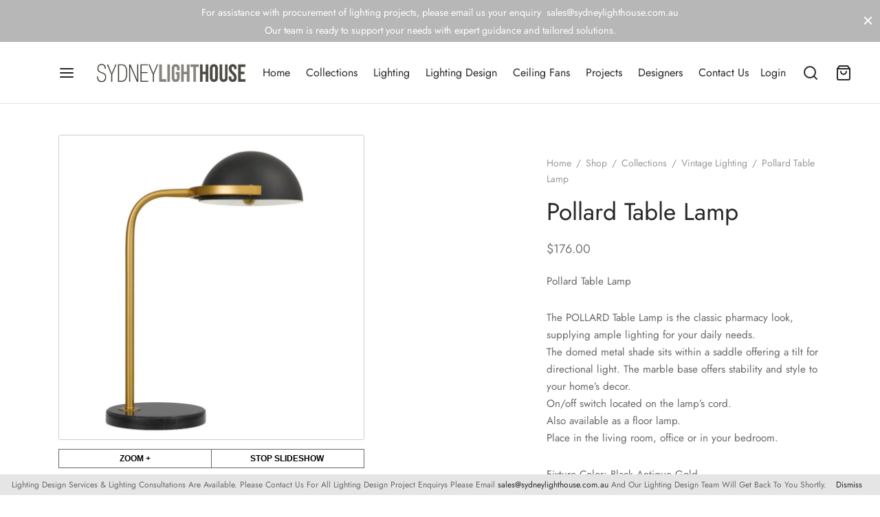

--- FILE ---
content_type: text/html; charset=UTF-8
request_url: https://sydneylighthouse.com.au/shop/pollard-table-lamp/
body_size: 50774
content:

 <!doctype html>
<html lang="en-AU">
<head>
	<meta charset="UTF-8" />
	<meta name="viewport" content="width=device-width, initial-scale=1, minimum-scale=1">
	<link rel="profile" href="http://gmpg.org/xfn/11">
	<link rel="pingback" href="https://sydneylighthouse.com.au/xmlrpc.php">
					<script>document.documentElement.className = document.documentElement.className + ' yes-js js_active js'</script>
			<meta name='robots' content='index, follow, max-image-preview:large, max-snippet:-1, max-video-preview:-1' />

	<!-- This site is optimized with the Yoast SEO plugin v26.8 - https://yoast.com/product/yoast-seo-wordpress/ -->
	<title>Pollard Table Lamp - Sydney Lighthouse</title>
	<meta name="description" content="The Pollard Table Lamp is the classic pharmacy look, supplying ample lighting for your daily needs. The domed metal shade sits ..." />
	<link rel="canonical" href="https://sydneylighthouse.com.au/shop/pollard-table-lamp/" />
	<meta property="og:locale" content="en_US" />
	<meta property="og:type" content="article" />
	<meta property="og:title" content="Pollard Table Lamp - Sydney Lighthouse" />
	<meta property="og:description" content="The Pollard Table Lamp is the classic pharmacy look, supplying ample lighting for your daily needs. The domed metal shade sits ..." />
	<meta property="og:url" content="https://sydneylighthouse.com.au/shop/pollard-table-lamp/" />
	<meta property="og:site_name" content="Sydney Lighthouse" />
	<meta property="article:modified_time" content="2022-06-24T08:31:47+00:00" />
	<meta property="og:image" content="https://sydneylighthouse.com.au/wp-content/uploads/2022/06/pollard-tl.jpg" />
	<meta property="og:image:width" content="1048" />
	<meta property="og:image:height" content="1048" />
	<meta property="og:image:type" content="image/jpeg" />
	<meta name="twitter:label1" content="Est. reading time" />
	<meta name="twitter:data1" content="1 minute" />
	<script type="application/ld+json" class="yoast-schema-graph">{"@context":"https://schema.org","@graph":[{"@type":"WebPage","@id":"https://sydneylighthouse.com.au/shop/pollard-table-lamp/","url":"https://sydneylighthouse.com.au/shop/pollard-table-lamp/","name":"Pollard Table Lamp - Sydney Lighthouse","isPartOf":{"@id":"https://sydneylighthouse.com.au/#website"},"primaryImageOfPage":{"@id":"https://sydneylighthouse.com.au/shop/pollard-table-lamp/#primaryimage"},"image":{"@id":"https://sydneylighthouse.com.au/shop/pollard-table-lamp/#primaryimage"},"thumbnailUrl":"https://sydneylighthouse.com.au/wp-content/uploads/2022/06/pollard-tl.jpg","datePublished":"2022-06-24T06:15:26+00:00","dateModified":"2022-06-24T08:31:47+00:00","description":"The Pollard Table Lamp is the classic pharmacy look, supplying ample lighting for your daily needs. The domed metal shade sits ...","breadcrumb":{"@id":"https://sydneylighthouse.com.au/shop/pollard-table-lamp/#breadcrumb"},"inLanguage":"en-AU","potentialAction":[{"@type":"ReadAction","target":["https://sydneylighthouse.com.au/shop/pollard-table-lamp/"]}]},{"@type":"ImageObject","inLanguage":"en-AU","@id":"https://sydneylighthouse.com.au/shop/pollard-table-lamp/#primaryimage","url":"https://sydneylighthouse.com.au/wp-content/uploads/2022/06/pollard-tl.jpg","contentUrl":"https://sydneylighthouse.com.au/wp-content/uploads/2022/06/pollard-tl.jpg","width":1048,"height":1048},{"@type":"BreadcrumbList","@id":"https://sydneylighthouse.com.au/shop/pollard-table-lamp/#breadcrumb","itemListElement":[{"@type":"ListItem","position":1,"name":"Home","item":"https://sydneylighthouse.com.au/"},{"@type":"ListItem","position":2,"name":"Shop","item":"https://sydneylighthouse.com.au/shop/"},{"@type":"ListItem","position":3,"name":"Pollard Table Lamp"}]},{"@type":"WebSite","@id":"https://sydneylighthouse.com.au/#website","url":"https://sydneylighthouse.com.au/","name":"Sydney Lighthouse","description":"Lighting Design Specialist &amp; Lighting Online","publisher":{"@id":"https://sydneylighthouse.com.au/#organization"},"potentialAction":[{"@type":"SearchAction","target":{"@type":"EntryPoint","urlTemplate":"https://sydneylighthouse.com.au/?s={search_term_string}"},"query-input":{"@type":"PropertyValueSpecification","valueRequired":true,"valueName":"search_term_string"}}],"inLanguage":"en-AU"},{"@type":"Organization","@id":"https://sydneylighthouse.com.au/#organization","name":"Sydney Lighthouse","url":"https://sydneylighthouse.com.au/","logo":{"@type":"ImageObject","inLanguage":"en-AU","@id":"https://sydneylighthouse.com.au/#/schema/logo/image/","url":"https://sydneylighthouse.com.au/wp-content/uploads/2015/06/sydney-lighthouse-logo.jpg","contentUrl":"https://sydneylighthouse.com.au/wp-content/uploads/2015/06/sydney-lighthouse-logo.jpg","width":528,"height":60,"caption":"Sydney Lighthouse"},"image":{"@id":"https://sydneylighthouse.com.au/#/schema/logo/image/"}}]}</script>
	<!-- / Yoast SEO plugin. -->


<link rel="alternate" type="application/rss+xml" title="Sydney Lighthouse &raquo; Feed" href="https://sydneylighthouse.com.au/feed/" />
<link rel="alternate" title="oEmbed (JSON)" type="application/json+oembed" href="https://sydneylighthouse.com.au/wp-json/oembed/1.0/embed?url=https%3A%2F%2Fsydneylighthouse.com.au%2Fshop%2Fpollard-table-lamp%2F" />
<link rel="alternate" title="oEmbed (XML)" type="text/xml+oembed" href="https://sydneylighthouse.com.au/wp-json/oembed/1.0/embed?url=https%3A%2F%2Fsydneylighthouse.com.au%2Fshop%2Fpollard-table-lamp%2F&#038;format=xml" />
		<style>
			.lazyload,
			.lazyloading {
				max-width: 100%;
			}
		</style>
				<!-- This site uses the Google Analytics by MonsterInsights plugin v9.11.1 - Using Analytics tracking - https://www.monsterinsights.com/ -->
							<script src="//www.googletagmanager.com/gtag/js?id=G-PF88HKM4K1"  data-cfasync="false" data-wpfc-render="false" async></script>
			<script data-cfasync="false" data-wpfc-render="false">
				var mi_version = '9.11.1';
				var mi_track_user = true;
				var mi_no_track_reason = '';
								var MonsterInsightsDefaultLocations = {"page_location":"https:\/\/sydneylighthouse.com.au\/shop\/pollard-table-lamp\/"};
								if ( typeof MonsterInsightsPrivacyGuardFilter === 'function' ) {
					var MonsterInsightsLocations = (typeof MonsterInsightsExcludeQuery === 'object') ? MonsterInsightsPrivacyGuardFilter( MonsterInsightsExcludeQuery ) : MonsterInsightsPrivacyGuardFilter( MonsterInsightsDefaultLocations );
				} else {
					var MonsterInsightsLocations = (typeof MonsterInsightsExcludeQuery === 'object') ? MonsterInsightsExcludeQuery : MonsterInsightsDefaultLocations;
				}

								var disableStrs = [
										'ga-disable-G-PF88HKM4K1',
									];

				/* Function to detect opted out users */
				function __gtagTrackerIsOptedOut() {
					for (var index = 0; index < disableStrs.length; index++) {
						if (document.cookie.indexOf(disableStrs[index] + '=true') > -1) {
							return true;
						}
					}

					return false;
				}

				/* Disable tracking if the opt-out cookie exists. */
				if (__gtagTrackerIsOptedOut()) {
					for (var index = 0; index < disableStrs.length; index++) {
						window[disableStrs[index]] = true;
					}
				}

				/* Opt-out function */
				function __gtagTrackerOptout() {
					for (var index = 0; index < disableStrs.length; index++) {
						document.cookie = disableStrs[index] + '=true; expires=Thu, 31 Dec 2099 23:59:59 UTC; path=/';
						window[disableStrs[index]] = true;
					}
				}

				if ('undefined' === typeof gaOptout) {
					function gaOptout() {
						__gtagTrackerOptout();
					}
				}
								window.dataLayer = window.dataLayer || [];

				window.MonsterInsightsDualTracker = {
					helpers: {},
					trackers: {},
				};
				if (mi_track_user) {
					function __gtagDataLayer() {
						dataLayer.push(arguments);
					}

					function __gtagTracker(type, name, parameters) {
						if (!parameters) {
							parameters = {};
						}

						if (parameters.send_to) {
							__gtagDataLayer.apply(null, arguments);
							return;
						}

						if (type === 'event') {
														parameters.send_to = monsterinsights_frontend.v4_id;
							var hookName = name;
							if (typeof parameters['event_category'] !== 'undefined') {
								hookName = parameters['event_category'] + ':' + name;
							}

							if (typeof MonsterInsightsDualTracker.trackers[hookName] !== 'undefined') {
								MonsterInsightsDualTracker.trackers[hookName](parameters);
							} else {
								__gtagDataLayer('event', name, parameters);
							}
							
						} else {
							__gtagDataLayer.apply(null, arguments);
						}
					}

					__gtagTracker('js', new Date());
					__gtagTracker('set', {
						'developer_id.dZGIzZG': true,
											});
					if ( MonsterInsightsLocations.page_location ) {
						__gtagTracker('set', MonsterInsightsLocations);
					}
										__gtagTracker('config', 'G-PF88HKM4K1', {"forceSSL":"true"} );
										window.gtag = __gtagTracker;										(function () {
						/* https://developers.google.com/analytics/devguides/collection/analyticsjs/ */
						/* ga and __gaTracker compatibility shim. */
						var noopfn = function () {
							return null;
						};
						var newtracker = function () {
							return new Tracker();
						};
						var Tracker = function () {
							return null;
						};
						var p = Tracker.prototype;
						p.get = noopfn;
						p.set = noopfn;
						p.send = function () {
							var args = Array.prototype.slice.call(arguments);
							args.unshift('send');
							__gaTracker.apply(null, args);
						};
						var __gaTracker = function () {
							var len = arguments.length;
							if (len === 0) {
								return;
							}
							var f = arguments[len - 1];
							if (typeof f !== 'object' || f === null || typeof f.hitCallback !== 'function') {
								if ('send' === arguments[0]) {
									var hitConverted, hitObject = false, action;
									if ('event' === arguments[1]) {
										if ('undefined' !== typeof arguments[3]) {
											hitObject = {
												'eventAction': arguments[3],
												'eventCategory': arguments[2],
												'eventLabel': arguments[4],
												'value': arguments[5] ? arguments[5] : 1,
											}
										}
									}
									if ('pageview' === arguments[1]) {
										if ('undefined' !== typeof arguments[2]) {
											hitObject = {
												'eventAction': 'page_view',
												'page_path': arguments[2],
											}
										}
									}
									if (typeof arguments[2] === 'object') {
										hitObject = arguments[2];
									}
									if (typeof arguments[5] === 'object') {
										Object.assign(hitObject, arguments[5]);
									}
									if ('undefined' !== typeof arguments[1].hitType) {
										hitObject = arguments[1];
										if ('pageview' === hitObject.hitType) {
											hitObject.eventAction = 'page_view';
										}
									}
									if (hitObject) {
										action = 'timing' === arguments[1].hitType ? 'timing_complete' : hitObject.eventAction;
										hitConverted = mapArgs(hitObject);
										__gtagTracker('event', action, hitConverted);
									}
								}
								return;
							}

							function mapArgs(args) {
								var arg, hit = {};
								var gaMap = {
									'eventCategory': 'event_category',
									'eventAction': 'event_action',
									'eventLabel': 'event_label',
									'eventValue': 'event_value',
									'nonInteraction': 'non_interaction',
									'timingCategory': 'event_category',
									'timingVar': 'name',
									'timingValue': 'value',
									'timingLabel': 'event_label',
									'page': 'page_path',
									'location': 'page_location',
									'title': 'page_title',
									'referrer' : 'page_referrer',
								};
								for (arg in args) {
																		if (!(!args.hasOwnProperty(arg) || !gaMap.hasOwnProperty(arg))) {
										hit[gaMap[arg]] = args[arg];
									} else {
										hit[arg] = args[arg];
									}
								}
								return hit;
							}

							try {
								f.hitCallback();
							} catch (ex) {
							}
						};
						__gaTracker.create = newtracker;
						__gaTracker.getByName = newtracker;
						__gaTracker.getAll = function () {
							return [];
						};
						__gaTracker.remove = noopfn;
						__gaTracker.loaded = true;
						window['__gaTracker'] = __gaTracker;
					})();
									} else {
										console.log("");
					(function () {
						function __gtagTracker() {
							return null;
						}

						window['__gtagTracker'] = __gtagTracker;
						window['gtag'] = __gtagTracker;
					})();
									}
			</script>
							<!-- / Google Analytics by MonsterInsights -->
		<style id='wp-img-auto-sizes-contain-inline-css'>
img:is([sizes=auto i],[sizes^="auto," i]){contain-intrinsic-size:3000px 1500px}
/*# sourceURL=wp-img-auto-sizes-contain-inline-css */
</style>
<link rel='stylesheet' id='a3-dgallery-style-css' href='https://sydneylighthouse.com.au/wp-content/plugins/woocommerce-dynamic-gallery/assets/js/mygallery/jquery.a3-dgallery.css?ver=3.5.3' media='all' />
<link rel='stylesheet' id='a3_colorbox_style-css' href='https://sydneylighthouse.com.au/wp-content/plugins/woocommerce-dynamic-gallery/assets/js/colorbox/colorbox.css?ver=1.4.4' media='all' />
<style id='wp-emoji-styles-inline-css'>

	img.wp-smiley, img.emoji {
		display: inline !important;
		border: none !important;
		box-shadow: none !important;
		height: 1em !important;
		width: 1em !important;
		margin: 0 0.07em !important;
		vertical-align: -0.1em !important;
		background: none !important;
		padding: 0 !important;
	}
/*# sourceURL=wp-emoji-styles-inline-css */
</style>
<link rel='stylesheet' id='wp-block-library-css' href='https://sydneylighthouse.com.au/wp-includes/css/dist/block-library/style.min.css?ver=6.9' media='all' />
<style id='wp-block-library-theme-inline-css'>
.wp-block-audio :where(figcaption){color:#555;font-size:13px;text-align:center}.is-dark-theme .wp-block-audio :where(figcaption){color:#ffffffa6}.wp-block-audio{margin:0 0 1em}.wp-block-code{border:1px solid #ccc;border-radius:4px;font-family:Menlo,Consolas,monaco,monospace;padding:.8em 1em}.wp-block-embed :where(figcaption){color:#555;font-size:13px;text-align:center}.is-dark-theme .wp-block-embed :where(figcaption){color:#ffffffa6}.wp-block-embed{margin:0 0 1em}.blocks-gallery-caption{color:#555;font-size:13px;text-align:center}.is-dark-theme .blocks-gallery-caption{color:#ffffffa6}:root :where(.wp-block-image figcaption){color:#555;font-size:13px;text-align:center}.is-dark-theme :root :where(.wp-block-image figcaption){color:#ffffffa6}.wp-block-image{margin:0 0 1em}.wp-block-pullquote{border-bottom:4px solid;border-top:4px solid;color:currentColor;margin-bottom:1.75em}.wp-block-pullquote :where(cite),.wp-block-pullquote :where(footer),.wp-block-pullquote__citation{color:currentColor;font-size:.8125em;font-style:normal;text-transform:uppercase}.wp-block-quote{border-left:.25em solid;margin:0 0 1.75em;padding-left:1em}.wp-block-quote cite,.wp-block-quote footer{color:currentColor;font-size:.8125em;font-style:normal;position:relative}.wp-block-quote:where(.has-text-align-right){border-left:none;border-right:.25em solid;padding-left:0;padding-right:1em}.wp-block-quote:where(.has-text-align-center){border:none;padding-left:0}.wp-block-quote.is-large,.wp-block-quote.is-style-large,.wp-block-quote:where(.is-style-plain){border:none}.wp-block-search .wp-block-search__label{font-weight:700}.wp-block-search__button{border:1px solid #ccc;padding:.375em .625em}:where(.wp-block-group.has-background){padding:1.25em 2.375em}.wp-block-separator.has-css-opacity{opacity:.4}.wp-block-separator{border:none;border-bottom:2px solid;margin-left:auto;margin-right:auto}.wp-block-separator.has-alpha-channel-opacity{opacity:1}.wp-block-separator:not(.is-style-wide):not(.is-style-dots){width:100px}.wp-block-separator.has-background:not(.is-style-dots){border-bottom:none;height:1px}.wp-block-separator.has-background:not(.is-style-wide):not(.is-style-dots){height:2px}.wp-block-table{margin:0 0 1em}.wp-block-table td,.wp-block-table th{word-break:normal}.wp-block-table :where(figcaption){color:#555;font-size:13px;text-align:center}.is-dark-theme .wp-block-table :where(figcaption){color:#ffffffa6}.wp-block-video :where(figcaption){color:#555;font-size:13px;text-align:center}.is-dark-theme .wp-block-video :where(figcaption){color:#ffffffa6}.wp-block-video{margin:0 0 1em}:root :where(.wp-block-template-part.has-background){margin-bottom:0;margin-top:0;padding:1.25em 2.375em}
/*# sourceURL=/wp-includes/css/dist/block-library/theme.min.css */
</style>
<link rel='stylesheet' id='swiper-css-css' href='https://sydneylighthouse.com.au/wp-content/plugins/instagram-widget-by-wpzoom/dist/styles/library/swiper.css?ver=7.4.1' media='all' />
<link rel='stylesheet' id='dashicons-css' href='https://sydneylighthouse.com.au/wp-includes/css/dashicons.min.css?ver=6.9' media='all' />
<style id='dashicons-inline-css'>
[data-font="Dashicons"]:before {font-family: 'Dashicons' !important;content: attr(data-icon) !important;speak: none !important;font-weight: normal !important;font-variant: normal !important;text-transform: none !important;line-height: 1 !important;font-style: normal !important;-webkit-font-smoothing: antialiased !important;-moz-osx-font-smoothing: grayscale !important;}
/*# sourceURL=dashicons-inline-css */
</style>
<link rel='stylesheet' id='magnific-popup-css' href='https://sydneylighthouse.com.au/wp-content/plugins/instagram-widget-by-wpzoom/dist/styles/library/magnific-popup.css?ver=2.3.2' media='all' />
<link rel='stylesheet' id='wpz-insta_block-frontend-style-css' href='https://sydneylighthouse.com.au/wp-content/plugins/instagram-widget-by-wpzoom/dist/styles/frontend/index.css?ver=css-4b331c57b581' media='all' />
<style id='classic-theme-styles-inline-css'>
/*! This file is auto-generated */
.wp-block-button__link{color:#fff;background-color:#32373c;border-radius:9999px;box-shadow:none;text-decoration:none;padding:calc(.667em + 2px) calc(1.333em + 2px);font-size:1.125em}.wp-block-file__button{background:#32373c;color:#fff;text-decoration:none}
/*# sourceURL=/wp-includes/css/classic-themes.min.css */
</style>
<link rel='stylesheet' id='jquery-selectBox-css' href='https://sydneylighthouse.com.au/wp-content/plugins/yith-woocommerce-wishlist/assets/css/jquery.selectBox.css?ver=1.2.0' media='all' />
<link rel='stylesheet' id='woocommerce_prettyPhoto_css-css' href='//sydneylighthouse.com.au/wp-content/plugins/woocommerce/assets/css/prettyPhoto.css?ver=3.1.6' media='all' />
<link rel='stylesheet' id='yith-wcwl-main-css' href='https://sydneylighthouse.com.au/wp-content/plugins/yith-woocommerce-wishlist/assets/css/style.css?ver=4.12.0' media='all' />
<style id='yith-wcwl-main-inline-css'>
 :root { --rounded-corners-radius: 0px; --add-to-cart-rounded-corners-radius: 0px; --feedback-duration: 3s } 
 :root { --rounded-corners-radius: 0px; --add-to-cart-rounded-corners-radius: 0px; --feedback-duration: 3s } 
/*# sourceURL=yith-wcwl-main-inline-css */
</style>
<style id='global-styles-inline-css'>
:root{--wp--preset--aspect-ratio--square: 1;--wp--preset--aspect-ratio--4-3: 4/3;--wp--preset--aspect-ratio--3-4: 3/4;--wp--preset--aspect-ratio--3-2: 3/2;--wp--preset--aspect-ratio--2-3: 2/3;--wp--preset--aspect-ratio--16-9: 16/9;--wp--preset--aspect-ratio--9-16: 9/16;--wp--preset--color--black: #000000;--wp--preset--color--cyan-bluish-gray: #abb8c3;--wp--preset--color--white: #ffffff;--wp--preset--color--pale-pink: #f78da7;--wp--preset--color--vivid-red: #cf2e2e;--wp--preset--color--luminous-vivid-orange: #ff6900;--wp--preset--color--luminous-vivid-amber: #fcb900;--wp--preset--color--light-green-cyan: #7bdcb5;--wp--preset--color--vivid-green-cyan: #00d084;--wp--preset--color--pale-cyan-blue: #8ed1fc;--wp--preset--color--vivid-cyan-blue: #0693e3;--wp--preset--color--vivid-purple: #9b51e0;--wp--preset--color--gutenberg-white: #ffffff;--wp--preset--color--gutenberg-shade: #f8f8f8;--wp--preset--color--gutenberg-gray: #777777;--wp--preset--color--gutenberg-dark: #282828;--wp--preset--color--gutenberg-accent: #b9a16b;--wp--preset--gradient--vivid-cyan-blue-to-vivid-purple: linear-gradient(135deg,rgb(6,147,227) 0%,rgb(155,81,224) 100%);--wp--preset--gradient--light-green-cyan-to-vivid-green-cyan: linear-gradient(135deg,rgb(122,220,180) 0%,rgb(0,208,130) 100%);--wp--preset--gradient--luminous-vivid-amber-to-luminous-vivid-orange: linear-gradient(135deg,rgb(252,185,0) 0%,rgb(255,105,0) 100%);--wp--preset--gradient--luminous-vivid-orange-to-vivid-red: linear-gradient(135deg,rgb(255,105,0) 0%,rgb(207,46,46) 100%);--wp--preset--gradient--very-light-gray-to-cyan-bluish-gray: linear-gradient(135deg,rgb(238,238,238) 0%,rgb(169,184,195) 100%);--wp--preset--gradient--cool-to-warm-spectrum: linear-gradient(135deg,rgb(74,234,220) 0%,rgb(151,120,209) 20%,rgb(207,42,186) 40%,rgb(238,44,130) 60%,rgb(251,105,98) 80%,rgb(254,248,76) 100%);--wp--preset--gradient--blush-light-purple: linear-gradient(135deg,rgb(255,206,236) 0%,rgb(152,150,240) 100%);--wp--preset--gradient--blush-bordeaux: linear-gradient(135deg,rgb(254,205,165) 0%,rgb(254,45,45) 50%,rgb(107,0,62) 100%);--wp--preset--gradient--luminous-dusk: linear-gradient(135deg,rgb(255,203,112) 0%,rgb(199,81,192) 50%,rgb(65,88,208) 100%);--wp--preset--gradient--pale-ocean: linear-gradient(135deg,rgb(255,245,203) 0%,rgb(182,227,212) 50%,rgb(51,167,181) 100%);--wp--preset--gradient--electric-grass: linear-gradient(135deg,rgb(202,248,128) 0%,rgb(113,206,126) 100%);--wp--preset--gradient--midnight: linear-gradient(135deg,rgb(2,3,129) 0%,rgb(40,116,252) 100%);--wp--preset--font-size--small: 13px;--wp--preset--font-size--medium: 20px;--wp--preset--font-size--large: 36px;--wp--preset--font-size--x-large: 42px;--wp--preset--spacing--20: 0.44rem;--wp--preset--spacing--30: 0.67rem;--wp--preset--spacing--40: 1rem;--wp--preset--spacing--50: 1.5rem;--wp--preset--spacing--60: 2.25rem;--wp--preset--spacing--70: 3.38rem;--wp--preset--spacing--80: 5.06rem;--wp--preset--shadow--natural: 6px 6px 9px rgba(0, 0, 0, 0.2);--wp--preset--shadow--deep: 12px 12px 50px rgba(0, 0, 0, 0.4);--wp--preset--shadow--sharp: 6px 6px 0px rgba(0, 0, 0, 0.2);--wp--preset--shadow--outlined: 6px 6px 0px -3px rgb(255, 255, 255), 6px 6px rgb(0, 0, 0);--wp--preset--shadow--crisp: 6px 6px 0px rgb(0, 0, 0);}:where(.is-layout-flex){gap: 0.5em;}:where(.is-layout-grid){gap: 0.5em;}body .is-layout-flex{display: flex;}.is-layout-flex{flex-wrap: wrap;align-items: center;}.is-layout-flex > :is(*, div){margin: 0;}body .is-layout-grid{display: grid;}.is-layout-grid > :is(*, div){margin: 0;}:where(.wp-block-columns.is-layout-flex){gap: 2em;}:where(.wp-block-columns.is-layout-grid){gap: 2em;}:where(.wp-block-post-template.is-layout-flex){gap: 1.25em;}:where(.wp-block-post-template.is-layout-grid){gap: 1.25em;}.has-black-color{color: var(--wp--preset--color--black) !important;}.has-cyan-bluish-gray-color{color: var(--wp--preset--color--cyan-bluish-gray) !important;}.has-white-color{color: var(--wp--preset--color--white) !important;}.has-pale-pink-color{color: var(--wp--preset--color--pale-pink) !important;}.has-vivid-red-color{color: var(--wp--preset--color--vivid-red) !important;}.has-luminous-vivid-orange-color{color: var(--wp--preset--color--luminous-vivid-orange) !important;}.has-luminous-vivid-amber-color{color: var(--wp--preset--color--luminous-vivid-amber) !important;}.has-light-green-cyan-color{color: var(--wp--preset--color--light-green-cyan) !important;}.has-vivid-green-cyan-color{color: var(--wp--preset--color--vivid-green-cyan) !important;}.has-pale-cyan-blue-color{color: var(--wp--preset--color--pale-cyan-blue) !important;}.has-vivid-cyan-blue-color{color: var(--wp--preset--color--vivid-cyan-blue) !important;}.has-vivid-purple-color{color: var(--wp--preset--color--vivid-purple) !important;}.has-black-background-color{background-color: var(--wp--preset--color--black) !important;}.has-cyan-bluish-gray-background-color{background-color: var(--wp--preset--color--cyan-bluish-gray) !important;}.has-white-background-color{background-color: var(--wp--preset--color--white) !important;}.has-pale-pink-background-color{background-color: var(--wp--preset--color--pale-pink) !important;}.has-vivid-red-background-color{background-color: var(--wp--preset--color--vivid-red) !important;}.has-luminous-vivid-orange-background-color{background-color: var(--wp--preset--color--luminous-vivid-orange) !important;}.has-luminous-vivid-amber-background-color{background-color: var(--wp--preset--color--luminous-vivid-amber) !important;}.has-light-green-cyan-background-color{background-color: var(--wp--preset--color--light-green-cyan) !important;}.has-vivid-green-cyan-background-color{background-color: var(--wp--preset--color--vivid-green-cyan) !important;}.has-pale-cyan-blue-background-color{background-color: var(--wp--preset--color--pale-cyan-blue) !important;}.has-vivid-cyan-blue-background-color{background-color: var(--wp--preset--color--vivid-cyan-blue) !important;}.has-vivid-purple-background-color{background-color: var(--wp--preset--color--vivid-purple) !important;}.has-black-border-color{border-color: var(--wp--preset--color--black) !important;}.has-cyan-bluish-gray-border-color{border-color: var(--wp--preset--color--cyan-bluish-gray) !important;}.has-white-border-color{border-color: var(--wp--preset--color--white) !important;}.has-pale-pink-border-color{border-color: var(--wp--preset--color--pale-pink) !important;}.has-vivid-red-border-color{border-color: var(--wp--preset--color--vivid-red) !important;}.has-luminous-vivid-orange-border-color{border-color: var(--wp--preset--color--luminous-vivid-orange) !important;}.has-luminous-vivid-amber-border-color{border-color: var(--wp--preset--color--luminous-vivid-amber) !important;}.has-light-green-cyan-border-color{border-color: var(--wp--preset--color--light-green-cyan) !important;}.has-vivid-green-cyan-border-color{border-color: var(--wp--preset--color--vivid-green-cyan) !important;}.has-pale-cyan-blue-border-color{border-color: var(--wp--preset--color--pale-cyan-blue) !important;}.has-vivid-cyan-blue-border-color{border-color: var(--wp--preset--color--vivid-cyan-blue) !important;}.has-vivid-purple-border-color{border-color: var(--wp--preset--color--vivid-purple) !important;}.has-vivid-cyan-blue-to-vivid-purple-gradient-background{background: var(--wp--preset--gradient--vivid-cyan-blue-to-vivid-purple) !important;}.has-light-green-cyan-to-vivid-green-cyan-gradient-background{background: var(--wp--preset--gradient--light-green-cyan-to-vivid-green-cyan) !important;}.has-luminous-vivid-amber-to-luminous-vivid-orange-gradient-background{background: var(--wp--preset--gradient--luminous-vivid-amber-to-luminous-vivid-orange) !important;}.has-luminous-vivid-orange-to-vivid-red-gradient-background{background: var(--wp--preset--gradient--luminous-vivid-orange-to-vivid-red) !important;}.has-very-light-gray-to-cyan-bluish-gray-gradient-background{background: var(--wp--preset--gradient--very-light-gray-to-cyan-bluish-gray) !important;}.has-cool-to-warm-spectrum-gradient-background{background: var(--wp--preset--gradient--cool-to-warm-spectrum) !important;}.has-blush-light-purple-gradient-background{background: var(--wp--preset--gradient--blush-light-purple) !important;}.has-blush-bordeaux-gradient-background{background: var(--wp--preset--gradient--blush-bordeaux) !important;}.has-luminous-dusk-gradient-background{background: var(--wp--preset--gradient--luminous-dusk) !important;}.has-pale-ocean-gradient-background{background: var(--wp--preset--gradient--pale-ocean) !important;}.has-electric-grass-gradient-background{background: var(--wp--preset--gradient--electric-grass) !important;}.has-midnight-gradient-background{background: var(--wp--preset--gradient--midnight) !important;}.has-small-font-size{font-size: var(--wp--preset--font-size--small) !important;}.has-medium-font-size{font-size: var(--wp--preset--font-size--medium) !important;}.has-large-font-size{font-size: var(--wp--preset--font-size--large) !important;}.has-x-large-font-size{font-size: var(--wp--preset--font-size--x-large) !important;}
:where(.wp-block-post-template.is-layout-flex){gap: 1.25em;}:where(.wp-block-post-template.is-layout-grid){gap: 1.25em;}
:where(.wp-block-term-template.is-layout-flex){gap: 1.25em;}:where(.wp-block-term-template.is-layout-grid){gap: 1.25em;}
:where(.wp-block-columns.is-layout-flex){gap: 2em;}:where(.wp-block-columns.is-layout-grid){gap: 2em;}
:root :where(.wp-block-pullquote){font-size: 1.5em;line-height: 1.6;}
/*# sourceURL=global-styles-inline-css */
</style>
<link rel='stylesheet' id='sr7css-css' href='//sydneylighthouse.com.au/wp-content/plugins/revslider/public/css/sr7.css?ver=6.7.40' media='all' />
<link rel='stylesheet' id='photoswipe-css' href='https://sydneylighthouse.com.au/wp-content/plugins/woocommerce/assets/css/photoswipe/photoswipe.min.css?ver=10.4.3' media='all' />
<link rel='stylesheet' id='photoswipe-default-skin-css' href='https://sydneylighthouse.com.au/wp-content/plugins/woocommerce/assets/css/photoswipe/default-skin/default-skin.min.css?ver=10.4.3' media='all' />
<style id='woocommerce-inline-inline-css'>
.woocommerce form .form-row .required { visibility: visible; }
/*# sourceURL=woocommerce-inline-inline-css */
</style>
<link rel='stylesheet' id='woo-variation-swatches-css' href='https://sydneylighthouse.com.au/wp-content/plugins/woo-variation-swatches/assets/css/frontend.min.css?ver=1762893785' media='all' />
<style id='woo-variation-swatches-inline-css'>
:root {
--wvs-tick:url("data:image/svg+xml;utf8,%3Csvg filter='drop-shadow(0px 0px 2px rgb(0 0 0 / .8))' xmlns='http://www.w3.org/2000/svg'  viewBox='0 0 30 30'%3E%3Cpath fill='none' stroke='%23ffffff' stroke-linecap='round' stroke-linejoin='round' stroke-width='4' d='M4 16L11 23 27 7'/%3E%3C/svg%3E");

--wvs-cross:url("data:image/svg+xml;utf8,%3Csvg filter='drop-shadow(0px 0px 5px rgb(255 255 255 / .6))' xmlns='http://www.w3.org/2000/svg' width='72px' height='72px' viewBox='0 0 24 24'%3E%3Cpath fill='none' stroke='%23ff0000' stroke-linecap='round' stroke-width='0.6' d='M5 5L19 19M19 5L5 19'/%3E%3C/svg%3E");
--wvs-single-product-item-width:30px;
--wvs-single-product-item-height:30px;
--wvs-single-product-item-font-size:16px}
/*# sourceURL=woo-variation-swatches-inline-css */
</style>
<link rel='stylesheet' id='gateway-css' href='https://sydneylighthouse.com.au/wp-content/plugins/woocommerce-paypal-payments/modules/ppcp-button/assets/css/gateway.css?ver=3.3.2' media='all' />
<link rel='stylesheet' id='goya-style-css' href='https://sydneylighthouse.com.au/wp-content/themes/goya/style.css?ver=6.9' media='all' />
<link rel='stylesheet' id='goya-child-style-css' href='https://sydneylighthouse.com.au/wp-content/themes/goya-child/style.css?ver=1.0.2' media='all' />
<link rel='stylesheet' id='goya-grid-css' href='https://sydneylighthouse.com.au/wp-content/themes/goya/assets/css/grid.css?ver=1.0.9.5' media='all' />
<link rel='stylesheet' id='goya-core-css' href='https://sydneylighthouse.com.au/wp-content/themes/goya/assets/css/core.css?ver=1.0.9.5' media='all' />
<link rel='stylesheet' id='goya-icons-css' href='https://sydneylighthouse.com.au/wp-content/themes/goya/assets/icons/theme-icons/style.css?ver=1.0.9.5' media='all' />
<link rel='stylesheet' id='goya-shop-css' href='https://sydneylighthouse.com.au/wp-content/themes/goya/assets/css/shop.css?ver=1.0.9.5' media='all' />
<link rel='stylesheet' id='goya-elements-css' href='https://sydneylighthouse.com.au/wp-content/themes/goya/assets/css/vc-elements.css?ver=1.0.9.5' media='all' />
<style id='goya-customizer-styles-inline-css'>
body,blockquote cite,div.vc_progress_bar .vc_single_bar .vc_label,div.vc_toggle_size_sm .vc_toggle_title h4 {font-size:16px;}.wp-caption-text,.woocommerce-breadcrumb,.post.listing .listing_content .post-meta,.footer-bar .footer-bar-content,.side-menu .mobile-widgets p,.side-menu .side-widgets p,.products .product.product-category a div h2 .count,#payment .payment_methods li .payment_box,#payment .payment_methods li a.about_paypal,.et-product-detail .summary .sizing_guide,#reviews .commentlist li .comment-text .woocommerce-review__verified,#reviews .commentlist li .comment-text .woocommerce-review__published-date,.commentlist > li .comment-meta,.widget .type-post .post-meta,.widget_rss .rss-date,.wp-block-latest-comments__comment-date,.wp-block-latest-posts__post-date,.commentlist > li .reply,.comment-reply-title small,.commentlist .bypostauthor .post-author,.commentlist .bypostauthor > .comment-body .fn:after,.et-portfolio.et-portfolio-style-hover-card .type-portfolio .et-portfolio-excerpt {font-size:14px;}h1, h2, h3, h4, h5, h6, .page-title{color:#282828;}.et-banner .et-banner-content .et-banner-title.color-accent,.et-banner .et-banner-content .et-banner-subtitle.color-accent,.et-banner .et-banner-content .et-banner-link.link.color-accent,.et-banner .et-banner-content .et-banner-link.link.color-accent:hover,.et-banner .et-banner-content .et-banner-link.outlined.color-accent,.et-banner .et-banner-content .et-banner-link.outlined.color-accent:hover {color:#b9a16b;}.et-banner .et-banner-content .et-banner-subtitle.tag_style.color-accent,.et-banner .et-banner-content .et-banner-link.solid.color-accent,.et-banner .et-banner-content .et-banner-link.solid.color-accent:hover {background:#b9a16b;}.et-iconbox.icon-style-background.icon-color-accent .et-feature-icon {background:#b9a16b;}.et-iconbox.icon-style-border.icon-color-accent .et-feature-icon,.et-iconbox.icon-style-simple.icon-color-accent .et-feature-icon {color:#b9a16b;}.et-counter.counter-color-accent .h1,.et-counter.icon-color-accent i {color:#b9a16b;}.et_btn.solid.color-accent {background:#b9a16b;}.et_btn.link.color-accent,.et_btn.outlined.color-accent,.et_btn.outlined.color-accent:hover {color:#b9a16b;}.et-animatype.color-accent .et-animated-entry,.et-stroketype.color-accent *{color:#b9a16b;}.slick-prev:hover,.slick-next:hover,.flex-prev:hover,.flex-next:hover,.mfp-wrap.quick-search .mfp-content [type="submit"],.et-close,.single-product .pswp__button:hover,.content404 h4,.woocommerce-tabs .tabs li a span,.woo-variation-gallery-wrapper .woo-variation-gallery-trigger:hover:after,.mobile-menu li.menu-item-has-children.active > .et-menu-toggle:after,.remove:hover, a.remove:hover,span.minicart-counter.et-count-zero,.tag-cloud-link .tag-link-count,.star-rating > span:before,.comment-form-rating .stars > span:before,.wpmc-tabs-wrapper li.wpmc-tab-item.current,div.argmc-wrapper .tab-completed-icon:before,div.argmc-wrapper .argmc-tab-item.completed .argmc-tab-number,.widget ul li.active,.et-wp-gallery-popup .mfp-arrow {color:#b9a16b;}.menu-item.accent-color a,.accent-color:not(.fancy-tag),.accent-color:not(.fancy-tag) .wpb_wrapper > h1,.accent-color:not(.fancy-tag) .wpb_wrapper > h2,.accent-color:not(.fancy-tag) .wpb_wrapper > h3,.accent-color:not(.fancy-tag) .wpb_wrapper > h4,.accent-color:not(.fancy-tag) .wpb_wrapper > h5,.accent-color:not(.fancy-tag) .wpb_wrapper > h6,.accent-color:not(.fancy-tag) .wpb_wrapper > p {color:#b9a16b !important;}.accent-color.fancy-tag,.wpb_text_column .accent-color.fancy-tag:last-child,.accent-color.fancy-tag .wpb_wrapper > h1,.accent-color.fancy-tag .wpb_wrapper > h2,.accent-color.fancy-tag .wpb_wrapper > h3,.accent-color.fancy-tag .wpb_wrapper > h4,.accent-color.fancy-tag .wpb_wrapper > h5,.accent-color.fancy-tag .wpb_wrapper > h6,.accent-color.fancy-tag .wpb_wrapper > p {background-color:#b9a16b;}.wpmc-tabs-wrapper li.wpmc-tab-item.current .wpmc-tab-number,.wpmc-tabs-wrapper li.wpmc-tab-item.current:before,.tag-cloud-link:hover,div.argmc-wrapper .argmc-tab-item.completed .argmc-tab-number,div.argmc-wrapper .argmc-tab-item.current .argmc-tab-number,div.argmc-wrapper .argmc-tab-item.last.current + .argmc-tab-item:hover .argmc-tab-number {border-color:#b9a16b;}.vc_progress_bar.vc_progress-bar-color-bar_orange .vc_single_bar span.vc_bar,span.minicart-counter,.filter-trigger .et-active-filters-count,.et-active-filters-count,div.argmc-wrapper .argmc-tab-item.current .argmc-tab-number,div.argmc-wrapper .argmc-tab-item.visited:hover .argmc-tab-number,div.argmc-wrapper .argmc-tab-item.last.current + .argmc-tab-item:hover .argmc-tab-number,.slick-dots li button:hover,.wpb_column.et-light-column .postline:before,.wpb_column.et-light-column .postline-medium:before,.wpb_column.et-light-column .postline-large:before,.et-feat-video-btn:hover .et-featured-video-icon:after,.post.type-post.sticky .entry-title a:after {background-color:#b9a16b;}div.argmc-wrapper .argmc-tab-item.visited:before {border-bottom-color:#b9a16b;}.yith-wcan-loading:after,.blockUI.blockOverlay:after,.easyzoom-notice:after,.woocommerce-product-gallery__wrapper .slick:after,.add_to_cart_button.loading:after,.et-loader:after {background-color:#b9a16b;}.fancy-title,h1.fancy-title,h2.fancy-title,h3.fancy-title,h4.fancy-title,h5.fancy-title,h6.fancy-title {color:#b9a16b}.fancy-tag,h1.fancy-tag,h2.fancy-tag,h3.fancy-tag,h4.fancy-tag,h5.fancy-tag,h6.fancy-tag {background-color:#b9a16b}@media only screen and (max-width:991px) {.site-header .header-mobile {display:block !important;}.site-header .header-main,.site-header .header-bottom {display:none !important;}}@media only screen and (min-width:992px) {.site-header,.header-spacer,.product-header-spacer {height:90px;}.page-header-transparent .hero-header .hero-title {padding-top:90px;}.et-product-detail.et-product-layout-no-padding.product-header-transparent .showcase-inner .product-information {padding-top:90px;}.header_on_scroll:not(.megamenu-active) .site-header,.header_on_scroll:not(.megamenu-active) .header-spacer,.header_on_scroll:not(.megamenu-active) .product-header-spacer {height:70px;}}@media only screen and (max-width:991px) {.site-header,.header_on_scroll .site-header,.header-spacer,.product-header-spacer {height:60px;}.page-header-transparent .hero-header .hero-title {padding-top:60px;}}@media screen and (min-width:576px) and (max-width:767px) {.sticky-product-bar {height:60px;}.product-bar-visible.single-product.fixed-product-bar-bottom .footer {margin-bottom:60px;}.product-bar-visible.single-product.fixed-product-bar-bottom #scroll_to_top.active {bottom:70px;}}.page-header-regular .site-header,.header_on_scroll .site-header {background-color:#ffffff;}@media only screen and (max-width:576px) {.page-header-transparent:not(.header-transparent-mobiles):not(.header_on_scroll) .site-header {background-color:#ffffff;}}.site-header a,.site-header .menu-toggle,.site-header .goya-search button {color:#282828;}@media only screen and (max-width:767px) {.sticky-header-light .site-header .menu-toggle:hover,.header-transparent-mobiles.sticky-header-light.header_on_scroll .site-header a.icon,.header-transparent-mobiles.sticky-header-light.header_on_scroll .site-header .menu-toggle,.header-transparent-mobiles.light-title:not(.header_on_scroll) .site-header a.icon,.header-transparent-mobiles.light-title:not(.header_on_scroll) .site-header .menu-toggle {color:#ffffff;}}@media only screen and (min-width:768px) {.light-title:not(.header_on_scroll) .site-header .site-title,.light-title:not(.header_on_scroll) .site-header .et-header-menu>li> a,.sticky-header-light.header_on_scroll .site-header .et-header-menu>li> a,.light-title:not(.header_on_scroll) span.minicart-counter.et-count-zero,.sticky-header-light.header_on_scroll .site-header .icon,.sticky-header-light.header_on_scroll .site-header .menu-toggle,.light-title:not(.header_on_scroll) .site-header .icon,.light-title:not(.header_on_scroll) .site-header .menu-toggle {color:#ffffff;}}.et-header-menu .menu-label,.mobile-menu .menu-label {background-color:#bbbbbb;}.et-header-menu ul.sub-menu:before,.et-header-menu .sub-menu .sub-menu {background-color:#ffffff !important;}.et-header-menu>li.menu-item-has-children > a:after {border-bottom-color:#ffffff;}.et-header-menu .sub-menu li.menu-item-has-children:after,.et-header-menu ul.sub-menu li a {color:#444444;}.side-panel .mobile-bar,.side-panel .mobile-bar.dark {background:#f8f8f8;}.side-mobile-menu,.side-mobile-menu.dark { background:#ffffff;}.side-fullscreen-menu,.side-fullscreen-menu.dark { background:#ffffff;}.site-footer,.site-footer.dark {background-color:#ffffff;}.site-footer .footer-bar.custom-color-1,.site-footer .footer-bar.custom-color-1.dark {background-color:#ffffff;}.mfp #et-quickview {max-width:960px;}.woocommerce-Tabs-panel.custom_scroll {max-height:400px;}.product_meta .trap {display:none !important;}.shop-widget-scroll .widget > ul,.shop-widget-scroll .widget:not(.widget-woof) > .widgettitle + *,.shop-widget-scroll .wcapf-layered-nav {max-height:200px;}.free-shipping-progress-bar .progress-bar-indicator {background:linear-gradient(270deg, #b9a16b 0, #ffffff 200%);background-color: #b9a16b;flex-grow:1;}.free-shipping-progress-bar .progress-percent:before {background-color: #b9a16b;}.rtl .free-shipping-progress-bar .progress-bar-indicator {background:linear-gradient(90deg, #b9a16b 0, #ffffff 200%);}.progress-bar-status.success .progress-bar-indicator,.progress-bar-status.success .progress-percent:before { background:#67bb67;}.star-rating > span:before,.comment-form-rating .stars > span:before {color:#282828;}.product-inner .badge.onsale,.wc-block-grid .wc-block-grid__products .wc-block-grid__product .wc-block-grid__product-onsale {color:#ef5c5c;background-color:#ffffff;}.et-product-detail .summary .badge.onsale {border-color:#ef5c5c;}.product-inner .badge.new {color:#585858;background-color:#ffffff;}.product-inner .badge.out-of-stock {color:#585858;background-color:#ffffff;}@media screen and (min-width:768px) {.wc-block-grid__products .wc-block-grid__product .wc-block-grid__product-image {margin-top:5px;}.wc-block-grid__products .wc-block-grid__product:hover .wc-block-grid__product-image {transform:translateY(-5px);}.wc-block-grid__products .wc-block-grid__product:hover .wc-block-grid__product-image img {-moz-transform:scale(1.05, 1.05);-ms-transform:scale(1.05, 1.05);-webkit-transform:scale(1.05, 1.05);transform:scale(1.05, 1.05);}}.et-blog.hero-header .hero-title {background-color:#f8f8f8;}.post.post-detail.hero-title .post-featured.title-wrap {background-color:#f8f8f8;}.has-gutenberg-white-color { color:#ffffff !important; }.has-gutenberg-white-background-color { background-color:#ffffff; }.wp-block-button.outlined .has-gutenberg-white-color { border-color:#ffffff !important; background-color:transparent !important; }.has-gutenberg-shade-color { color:#f8f8f8 !important; }.has-gutenberg-shade-background-color { background-color:#f8f8f8; }.wp-block-button.outlined .has-gutenberg-shade-color { border-color:#f8f8f8 !important; background-color:transparent !important; }.has-gutenberg-gray-color { color:#777777 !important; }.has-gutenberg-gray-background-color { background-color:#777777; }.wp-block-button.outlined .has-gutenberg-gray-color { border-color:#777777 !important; background-color:transparent !important; }.has-gutenberg-dark-color { color:#282828 !important; }.has-gutenberg-dark-background-color { background-color:#282828; }.wp-block-button.outlined .has-gutenberg-dark-color { border-color:#282828 !important; background-color:transparent !important; }.has-gutenberg-accent-color { color:#b9a16b !important; }.has-gutenberg-accent-background-color { background-color:#b9a16b; }.wp-block-button.outlined .has-gutenberg-accent-color { border-color:#b9a16b !important; background-color:transparent !important; }.commentlist .bypostauthor > .comment-body .fn:after {content:'Post Author';}.et-inline-validation-notices .form-row.woocommerce-invalid-required-field:after{content:'Required field';}.post.type-post.sticky .entry-title a:after {content:'Featured';}
/*# sourceURL=goya-customizer-styles-inline-css */
</style>
<link rel='stylesheet' id='jquery-fixedheadertable-style-css' href='https://sydneylighthouse.com.au/wp-content/plugins/yith-woocommerce-compare/assets/css/jquery.dataTables.css?ver=1.10.18' media='all' />
<link rel='stylesheet' id='yith_woocompare_page-css' href='https://sydneylighthouse.com.au/wp-content/plugins/yith-woocommerce-compare/assets/css/compare.css?ver=3.7.0' media='all' />
<link rel='stylesheet' id='yith-woocompare-widget-css' href='https://sydneylighthouse.com.au/wp-content/plugins/yith-woocommerce-compare/assets/css/widget.css?ver=3.7.0' media='all' />
<link rel='stylesheet' id='no-right-click-images-frontend-css' href='https://sydneylighthouse.com.au/wp-content/plugins/no-right-click-images-plugin/css/no-right-click-images-frontend.css?ver=4.1' media='all' />
<link rel='stylesheet' id='elementor-frontend-css' href='https://sydneylighthouse.com.au/wp-content/plugins/elementor/assets/css/frontend.min.css?ver=3.34.3' media='all' />
<link rel='stylesheet' id='eael-general-css' href='https://sydneylighthouse.com.au/wp-content/plugins/essential-addons-for-elementor-lite/assets/front-end/css/view/general.min.css?ver=6.5.9' media='all' />
<script type="text/template" id="tmpl-variation-template">
	<div class="woocommerce-variation-description">{{{ data.variation.variation_description }}}</div>
	<div class="woocommerce-variation-price">{{{ data.variation.price_html }}}</div>
	<div class="woocommerce-variation-availability">{{{ data.variation.availability_html }}}</div>
</script>
<script type="text/template" id="tmpl-unavailable-variation-template">
	<p role="alert">Sorry, this product is unavailable. Please choose a different combination.</p>
</script>
<script src="https://sydneylighthouse.com.au/wp-includes/js/jquery/jquery.min.js?ver=3.7.1" id="jquery-core-js"></script>
<script src="https://sydneylighthouse.com.au/wp-includes/js/jquery/jquery-migrate.min.js?ver=3.4.1" id="jquery-migrate-js"></script>
<script src="https://sydneylighthouse.com.au/wp-content/plugins/google-analytics-for-wordpress/assets/js/frontend-gtag.min.js?ver=9.11.1" id="monsterinsights-frontend-script-js" async data-wp-strategy="async"></script>
<script data-cfasync="false" data-wpfc-render="false" id='monsterinsights-frontend-script-js-extra'>var monsterinsights_frontend = {"js_events_tracking":"true","download_extensions":"doc,pdf,ppt,zip,xls,docx,pptx,xlsx","inbound_paths":"[]","home_url":"https:\/\/sydneylighthouse.com.au","hash_tracking":"false","v4_id":"G-PF88HKM4K1"};</script>
<script src="https://sydneylighthouse.com.au/wp-includes/js/underscore.min.js?ver=1.13.7" id="underscore-js"></script>
<script id="wp-util-js-extra">
var _wpUtilSettings = {"ajax":{"url":"/wp-admin/admin-ajax.php"}};
//# sourceURL=wp-util-js-extra
</script>
<script src="https://sydneylighthouse.com.au/wp-includes/js/wp-util.min.js?ver=6.9" id="wp-util-js"></script>
<script src="https://sydneylighthouse.com.au/wp-content/plugins/instagram-widget-by-wpzoom/dist/scripts/library/magnific-popup.js?ver=1768507575" id="magnific-popup-js"></script>
<script src="https://sydneylighthouse.com.au/wp-content/plugins/instagram-widget-by-wpzoom/dist/scripts/library/swiper.js?ver=7.4.1" id="swiper-js-js"></script>
<script src="https://sydneylighthouse.com.au/wp-content/plugins/instagram-widget-by-wpzoom/dist/scripts/frontend/block.js?ver=6c9dcb21b2da662ca82d" id="wpz-insta_block-frontend-script-js"></script>
<script src="//sydneylighthouse.com.au/wp-content/plugins/revslider/public/js/libs/tptools.js?ver=6.7.40" id="tp-tools-js" async data-wp-strategy="async"></script>
<script src="//sydneylighthouse.com.au/wp-content/plugins/revslider/public/js/sr7.js?ver=6.7.40" id="sr7-js" async data-wp-strategy="async"></script>
<script src="https://sydneylighthouse.com.au/wp-content/plugins/woocommerce/assets/js/jquery-blockui/jquery.blockUI.min.js?ver=2.7.0-wc.10.4.3" id="wc-jquery-blockui-js" data-wp-strategy="defer"></script>
<script id="wc-add-to-cart-js-extra">
var wc_add_to_cart_params = {"ajax_url":"/wp-admin/admin-ajax.php","wc_ajax_url":"/?wc-ajax=%%endpoint%%","i18n_view_cart":"View cart","cart_url":"https://sydneylighthouse.com.au/cart/","is_cart":"","cart_redirect_after_add":"no"};
//# sourceURL=wc-add-to-cart-js-extra
</script>
<script src="https://sydneylighthouse.com.au/wp-content/plugins/woocommerce/assets/js/frontend/add-to-cart.min.js?ver=10.4.3" id="wc-add-to-cart-js" data-wp-strategy="defer"></script>
<script src="https://sydneylighthouse.com.au/wp-content/plugins/woocommerce/assets/js/flexslider/jquery.flexslider.min.js?ver=2.7.2-wc.10.4.3" id="wc-flexslider-js" defer data-wp-strategy="defer"></script>
<script src="https://sydneylighthouse.com.au/wp-content/plugins/woocommerce/assets/js/photoswipe/photoswipe.min.js?ver=4.1.1-wc.10.4.3" id="wc-photoswipe-js" defer data-wp-strategy="defer"></script>
<script src="https://sydneylighthouse.com.au/wp-content/plugins/woocommerce/assets/js/photoswipe/photoswipe-ui-default.min.js?ver=4.1.1-wc.10.4.3" id="wc-photoswipe-ui-default-js" defer data-wp-strategy="defer"></script>
<script id="wc-single-product-js-extra">
var wc_single_product_params = {"i18n_required_rating_text":"Please select a rating","i18n_rating_options":["1 of 5 stars","2 of 5 stars","3 of 5 stars","4 of 5 stars","5 of 5 stars"],"i18n_product_gallery_trigger_text":"View full-screen image gallery","review_rating_required":"yes","flexslider":{"rtl":false,"animation":"slide","smoothHeight":true,"directionNav":true,"controlNav":"thumbnails","slideshow":false,"animationSpeed":300,"animationLoop":false,"allowOneSlide":false},"zoom_enabled":"","zoom_options":[],"photoswipe_enabled":"1","photoswipe_options":{"shareEl":false,"closeOnScroll":false,"history":false,"hideAnimationDuration":0,"showAnimationDuration":0,"showHideOpacity":true,"bgOpacity":1,"loop":false,"closeOnVerticalDrag":false,"barsSize":{"top":0,"bottom":0},"tapToClose":true,"tapToToggleControls":false},"flexslider_enabled":"1"};
//# sourceURL=wc-single-product-js-extra
</script>
<script src="https://sydneylighthouse.com.au/wp-content/plugins/woocommerce/assets/js/frontend/single-product.min.js?ver=10.4.3" id="wc-single-product-js" defer data-wp-strategy="defer"></script>
<script src="https://sydneylighthouse.com.au/wp-content/plugins/woocommerce/assets/js/js-cookie/js.cookie.min.js?ver=2.1.4-wc.10.4.3" id="wc-js-cookie-js" defer data-wp-strategy="defer"></script>
<script id="woocommerce-js-extra">
var woocommerce_params = {"ajax_url":"/wp-admin/admin-ajax.php","wc_ajax_url":"/?wc-ajax=%%endpoint%%","i18n_password_show":"Show password","i18n_password_hide":"Hide password"};
//# sourceURL=woocommerce-js-extra
</script>
<script src="https://sydneylighthouse.com.au/wp-content/plugins/woocommerce/assets/js/frontend/woocommerce.min.js?ver=10.4.3" id="woocommerce-js" defer data-wp-strategy="defer"></script>
<script src="https://sydneylighthouse.com.au/wp-content/plugins/js_composer/assets/js/vendors/woocommerce-add-to-cart.js?ver=8.7.2" id="vc_woocommerce-add-to-cart-js-js"></script>
<script src="https://sydneylighthouse.com.au/wp-content/themes/goya/assets/js/vendor/jquery.cookie.min.js?ver=1.4.1" id="cookie-js"></script>
<script id="wc-cart-fragments-js-extra">
var wc_cart_fragments_params = {"ajax_url":"/wp-admin/admin-ajax.php","wc_ajax_url":"/?wc-ajax=%%endpoint%%","cart_hash_key":"wc_cart_hash_c4d827fab2f4cde54ac8c3d185cc92be","fragment_name":"wc_fragments_c4d827fab2f4cde54ac8c3d185cc92be","request_timeout":"5000"};
//# sourceURL=wc-cart-fragments-js-extra
</script>
<script src="https://sydneylighthouse.com.au/wp-content/plugins/woocommerce/assets/js/frontend/cart-fragments.min.js?ver=10.4.3" id="wc-cart-fragments-js" defer data-wp-strategy="defer"></script>
<script></script><link rel="https://api.w.org/" href="https://sydneylighthouse.com.au/wp-json/" /><link rel="alternate" title="JSON" type="application/json" href="https://sydneylighthouse.com.au/wp-json/wp/v2/product/11332" /><link rel="EditURI" type="application/rsd+xml" title="RSD" href="https://sydneylighthouse.com.au/xmlrpc.php?rsd" />
<meta name="generator" content="WordPress 6.9" />
<meta name="generator" content="WooCommerce 10.4.3" />
<link rel='shortlink' href='https://sydneylighthouse.com.au/?p=11332' />
		<script>
			document.documentElement.className = document.documentElement.className.replace('no-js', 'js');
		</script>
				<style>
			.no-js img.lazyload {
				display: none;
			}

			figure.wp-block-image img.lazyloading {
				min-width: 150px;
			}

			.lazyload,
			.lazyloading {
				--smush-placeholder-width: 100px;
				--smush-placeholder-aspect-ratio: 1/1;
				width: var(--smush-image-width, var(--smush-placeholder-width)) !important;
				aspect-ratio: var(--smush-image-aspect-ratio, var(--smush-placeholder-aspect-ratio)) !important;
			}

						.lazyload, .lazyloading {
				opacity: 0;
			}

			.lazyloaded {
				opacity: 1;
				transition: opacity 400ms;
				transition-delay: 0ms;
			}

					</style>
			<noscript><style>.woocommerce-product-gallery{ opacity: 1 !important; }</style></noscript>
	<meta name="generator" content="Elementor 3.34.3; features: e_font_icon_svg, additional_custom_breakpoints; settings: css_print_method-external, google_font-enabled, font_display-swap">
			<style>
				.e-con.e-parent:nth-of-type(n+4):not(.e-lazyloaded):not(.e-no-lazyload),
				.e-con.e-parent:nth-of-type(n+4):not(.e-lazyloaded):not(.e-no-lazyload) * {
					background-image: none !important;
				}
				@media screen and (max-height: 1024px) {
					.e-con.e-parent:nth-of-type(n+3):not(.e-lazyloaded):not(.e-no-lazyload),
					.e-con.e-parent:nth-of-type(n+3):not(.e-lazyloaded):not(.e-no-lazyload) * {
						background-image: none !important;
					}
				}
				@media screen and (max-height: 640px) {
					.e-con.e-parent:nth-of-type(n+2):not(.e-lazyloaded):not(.e-no-lazyload),
					.e-con.e-parent:nth-of-type(n+2):not(.e-lazyloaded):not(.e-no-lazyload) * {
						background-image: none !important;
					}
				}
			</style>
			<meta name="generator" content="Powered by WPBakery Page Builder - drag and drop page builder for WordPress."/>
<style type="text/css">
body.custom-background #wrapper { background-color: #ffffff; }
</style>
<link rel="preconnect" href="https://fonts.googleapis.com">
<link rel="preconnect" href="https://fonts.gstatic.com/" crossorigin>
<meta name="generator" content="Powered by Slider Revolution 6.7.40 - responsive, Mobile-Friendly Slider Plugin for WordPress with comfortable drag and drop interface." />
<link rel="icon" href="https://sydneylighthouse.com.au/wp-content/uploads/2012/06/cropped-favicon-32x32.png" sizes="32x32" />
<link rel="icon" href="https://sydneylighthouse.com.au/wp-content/uploads/2012/06/cropped-favicon-192x192.png" sizes="192x192" />
<link rel="apple-touch-icon" href="https://sydneylighthouse.com.au/wp-content/uploads/2012/06/cropped-favicon-180x180.png" />
<meta name="msapplication-TileImage" content="https://sydneylighthouse.com.au/wp-content/uploads/2012/06/cropped-favicon-270x270.png" />
<script>
	window._tpt			??= {};
	window.SR7			??= {};
	_tpt.R				??= {};
	_tpt.R.fonts		??= {};
	_tpt.R.fonts.customFonts??= {};
	SR7.devMode			=  false;
	SR7.F 				??= {};
	SR7.G				??= {};
	SR7.LIB				??= {};
	SR7.E				??= {};
	SR7.E.gAddons		??= {};
	SR7.E.php 			??= {};
	SR7.E.nonce			= '77b04a2597';
	SR7.E.ajaxurl		= 'https://sydneylighthouse.com.au/wp-admin/admin-ajax.php';
	SR7.E.resturl		= 'https://sydneylighthouse.com.au/wp-json/';
	SR7.E.slug_path		= 'revslider/revslider.php';
	SR7.E.slug			= 'revslider';
	SR7.E.plugin_url	= 'https://sydneylighthouse.com.au/wp-content/plugins/revslider/';
	SR7.E.wp_plugin_url = 'https://sydneylighthouse.com.au/wp-content/plugins/';
	SR7.E.revision		= '6.7.40';
	SR7.E.fontBaseUrl	= '//fonts.googleapis.com/css2?family=';
	SR7.G.breakPoints 	= [1240,1024,778,480];
	SR7.G.fSUVW 		= false;
	SR7.E.modules 		= ['module','page','slide','layer','draw','animate','srtools','canvas','defaults','carousel','navigation','media','modifiers','migration'];
	SR7.E.libs 			= ['WEBGL'];
	SR7.E.css 			= ['csslp','cssbtns','cssfilters','cssnav','cssmedia'];
	SR7.E.resources		= {};
	SR7.E.ytnc			= false;
	SR7.JSON			??= {};
/*! Slider Revolution 7.0 - Page Processor */
!function(){"use strict";window.SR7??={},window._tpt??={},SR7.version="Slider Revolution 6.7.16",_tpt.getMobileZoom=()=>_tpt.is_mobile?document.documentElement.clientWidth/window.innerWidth:1,_tpt.getWinDim=function(t){_tpt.screenHeightWithUrlBar??=window.innerHeight;let e=SR7.F?.modal?.visible&&SR7.M[SR7.F.module.getIdByAlias(SR7.F.modal.requested)];_tpt.scrollBar=window.innerWidth!==document.documentElement.clientWidth||e&&window.innerWidth!==e.c.module.clientWidth,_tpt.winW=_tpt.getMobileZoom()*window.innerWidth-(_tpt.scrollBar||"prepare"==t?_tpt.scrollBarW??_tpt.mesureScrollBar():0),_tpt.winH=_tpt.getMobileZoom()*window.innerHeight,_tpt.winWAll=document.documentElement.clientWidth},_tpt.getResponsiveLevel=function(t,e){return SR7.G.fSUVW?_tpt.closestGE(t,window.innerWidth):_tpt.closestGE(t,_tpt.winWAll)},_tpt.mesureScrollBar=function(){let t=document.createElement("div");return t.className="RSscrollbar-measure",t.style.width="100px",t.style.height="100px",t.style.overflow="scroll",t.style.position="absolute",t.style.top="-9999px",document.body.appendChild(t),_tpt.scrollBarW=t.offsetWidth-t.clientWidth,document.body.removeChild(t),_tpt.scrollBarW},_tpt.loadCSS=async function(t,e,s){return s?_tpt.R.fonts.required[e].status=1:(_tpt.R[e]??={},_tpt.R[e].status=1),new Promise(((i,n)=>{if(_tpt.isStylesheetLoaded(t))s?_tpt.R.fonts.required[e].status=2:_tpt.R[e].status=2,i();else{const o=document.createElement("link");o.rel="stylesheet";let l="text",r="css";o["type"]=l+"/"+r,o.href=t,o.onload=()=>{s?_tpt.R.fonts.required[e].status=2:_tpt.R[e].status=2,i()},o.onerror=()=>{s?_tpt.R.fonts.required[e].status=3:_tpt.R[e].status=3,n(new Error(`Failed to load CSS: ${t}`))},document.head.appendChild(o)}}))},_tpt.addContainer=function(t){const{tag:e="div",id:s,class:i,datas:n,textContent:o,iHTML:l}=t,r=document.createElement(e);if(s&&""!==s&&(r.id=s),i&&""!==i&&(r.className=i),n)for(const[t,e]of Object.entries(n))"style"==t?r.style.cssText=e:r.setAttribute(`data-${t}`,e);return o&&(r.textContent=o),l&&(r.innerHTML=l),r},_tpt.collector=function(){return{fragment:new DocumentFragment,add(t){var e=_tpt.addContainer(t);return this.fragment.appendChild(e),e},append(t){t.appendChild(this.fragment)}}},_tpt.isStylesheetLoaded=function(t){let e=t.split("?")[0];return Array.from(document.querySelectorAll('link[rel="stylesheet"], link[rel="preload"]')).some((t=>t.href.split("?")[0]===e))},_tpt.preloader={requests:new Map,preloaderTemplates:new Map,show:function(t,e){if(!e||!t)return;const{type:s,color:i}=e;if(s<0||"off"==s)return;const n=`preloader_${s}`;let o=this.preloaderTemplates.get(n);o||(o=this.build(s,i),this.preloaderTemplates.set(n,o)),this.requests.has(t)||this.requests.set(t,{count:0});const l=this.requests.get(t);clearTimeout(l.timer),l.count++,1===l.count&&(l.timer=setTimeout((()=>{l.preloaderClone=o.cloneNode(!0),l.anim&&l.anim.kill(),void 0!==_tpt.gsap?l.anim=_tpt.gsap.fromTo(l.preloaderClone,1,{opacity:0},{opacity:1}):l.preloaderClone.classList.add("sr7-fade-in"),t.appendChild(l.preloaderClone)}),150))},hide:function(t){if(!this.requests.has(t))return;const e=this.requests.get(t);e.count--,e.count<0&&(e.count=0),e.anim&&e.anim.kill(),0===e.count&&(clearTimeout(e.timer),e.preloaderClone&&(e.preloaderClone.classList.remove("sr7-fade-in"),e.anim=_tpt.gsap.to(e.preloaderClone,.3,{opacity:0,onComplete:function(){e.preloaderClone.remove()}})))},state:function(t){if(!this.requests.has(t))return!1;return this.requests.get(t).count>0},build:(t,e="#ffffff",s="")=>{if(t<0||"off"===t)return null;const i=parseInt(t);if(t="prlt"+i,isNaN(i))return null;if(_tpt.loadCSS(SR7.E.plugin_url+"public/css/preloaders/t"+i+".css","preloader_"+t),isNaN(i)||i<6){const n=`background-color:${e}`,o=1===i||2==i?n:"",l=3===i||4==i?n:"",r=_tpt.collector();["dot1","dot2","bounce1","bounce2","bounce3"].forEach((t=>r.add({tag:"div",class:t,datas:{style:l}})));const d=_tpt.addContainer({tag:"sr7-prl",class:`${t} ${s}`,datas:{style:o}});return r.append(d),d}{let n={};if(7===i){let t;e.startsWith("#")?(t=e.replace("#",""),t=`rgba(${parseInt(t.substring(0,2),16)}, ${parseInt(t.substring(2,4),16)}, ${parseInt(t.substring(4,6),16)}, `):e.startsWith("rgb")&&(t=e.slice(e.indexOf("(")+1,e.lastIndexOf(")")).split(",").map((t=>t.trim())),t=`rgba(${t[0]}, ${t[1]}, ${t[2]}, `),t&&(n.style=`border-top-color: ${t}0.65); border-bottom-color: ${t}0.15); border-left-color: ${t}0.65); border-right-color: ${t}0.15)`)}else 12===i&&(n.style=`background:${e}`);const o=[10,0,4,2,5,9,0,4,4,2][i-6],l=_tpt.collector(),r=l.add({tag:"div",class:"sr7-prl-inner",datas:n});Array.from({length:o}).forEach((()=>r.appendChild(l.add({tag:"span",datas:{style:`background:${e}`}}))));const d=_tpt.addContainer({tag:"sr7-prl",class:`${t} ${s}`});return l.append(d),d}}},SR7.preLoader={show:(t,e)=>{"off"!==(SR7.M[t]?.settings?.pLoader?.type??"off")&&_tpt.preloader.show(e||SR7.M[t].c.module,SR7.M[t]?.settings?.pLoader??{color:"#fff",type:10})},hide:(t,e)=>{"off"!==(SR7.M[t]?.settings?.pLoader?.type??"off")&&_tpt.preloader.hide(e||SR7.M[t].c.module)},state:(t,e)=>_tpt.preloader.state(e||SR7.M[t].c.module)},_tpt.prepareModuleHeight=function(t){window.SR7.M??={},window.SR7.M[t.id]??={},"ignore"==t.googleFont&&(SR7.E.ignoreGoogleFont=!0);let e=window.SR7.M[t.id];if(null==_tpt.scrollBarW&&_tpt.mesureScrollBar(),e.c??={},e.states??={},e.settings??={},e.settings.size??={},t.fixed&&(e.settings.fixed=!0),e.c.module=document.querySelector("sr7-module#"+t.id),e.c.adjuster=e.c.module.getElementsByTagName("sr7-adjuster")[0],e.c.content=e.c.module.getElementsByTagName("sr7-content")[0],"carousel"==t.type&&(e.c.carousel=e.c.content.getElementsByTagName("sr7-carousel")[0]),null==e.c.module||null==e.c.module)return;t.plType&&t.plColor&&(e.settings.pLoader={type:t.plType,color:t.plColor}),void 0===t.plType||"off"===t.plType||SR7.preLoader.state(t.id)&&SR7.preLoader.state(t.id,e.c.module)||SR7.preLoader.show(t.id,e.c.module),_tpt.winW||_tpt.getWinDim("prepare"),_tpt.getWinDim();let s=""+e.c.module.dataset?.modal;"modal"==s||"true"==s||"undefined"!==s&&"false"!==s||(e.settings.size.fullWidth=t.size.fullWidth,e.LEV??=_tpt.getResponsiveLevel(window.SR7.G.breakPoints,t.id),t.vpt=_tpt.fillArray(t.vpt,5),e.settings.vPort=t.vpt[e.LEV],void 0!==t.el&&"720"==t.el[4]&&t.gh[4]!==t.el[4]&&"960"==t.el[3]&&t.gh[3]!==t.el[3]&&"768"==t.el[2]&&t.gh[2]!==t.el[2]&&delete t.el,e.settings.size.height=null==t.el||null==t.el[e.LEV]||0==t.el[e.LEV]||"auto"==t.el[e.LEV]?_tpt.fillArray(t.gh,5,-1):_tpt.fillArray(t.el,5,-1),e.settings.size.width=_tpt.fillArray(t.gw,5,-1),e.settings.size.minHeight=_tpt.fillArray(t.mh??[0],5,-1),e.cacheSize={fullWidth:e.settings.size?.fullWidth,fullHeight:e.settings.size?.fullHeight},void 0!==t.off&&(t.off?.t&&(e.settings.size.m??={})&&(e.settings.size.m.t=t.off.t),t.off?.b&&(e.settings.size.m??={})&&(e.settings.size.m.b=t.off.b),t.off?.l&&(e.settings.size.p??={})&&(e.settings.size.p.l=t.off.l),t.off?.r&&(e.settings.size.p??={})&&(e.settings.size.p.r=t.off.r),e.offsetPrepared=!0),_tpt.updatePMHeight(t.id,t,!0))},_tpt.updatePMHeight=(t,e,s)=>{let i=SR7.M[t];var n=i.settings.size.fullWidth?_tpt.winW:i.c.module.parentNode.offsetWidth;n=0===n||isNaN(n)?_tpt.winW:n;let o=i.settings.size.width[i.LEV]||i.settings.size.width[i.LEV++]||i.settings.size.width[i.LEV--]||n,l=i.settings.size.height[i.LEV]||i.settings.size.height[i.LEV++]||i.settings.size.height[i.LEV--]||0,r=i.settings.size.minHeight[i.LEV]||i.settings.size.minHeight[i.LEV++]||i.settings.size.minHeight[i.LEV--]||0;if(l="auto"==l?0:l,l=parseInt(l),"carousel"!==e.type&&(n-=parseInt(e.onw??0)||0),i.MP=!i.settings.size.fullWidth&&n<o||_tpt.winW<o?Math.min(1,n/o):1,e.size.fullScreen||e.size.fullHeight){let t=parseInt(e.fho)||0,s=(""+e.fho).indexOf("%")>-1;e.newh=_tpt.winH-(s?_tpt.winH*t/100:t)}else e.newh=i.MP*Math.max(l,r);if(e.newh+=(parseInt(e.onh??0)||0)+(parseInt(e.carousel?.pt)||0)+(parseInt(e.carousel?.pb)||0),void 0!==e.slideduration&&(e.newh=Math.max(e.newh,parseInt(e.slideduration)/3)),e.shdw&&_tpt.buildShadow(e.id,e),i.c.adjuster.style.height=e.newh+"px",i.c.module.style.height=e.newh+"px",i.c.content.style.height=e.newh+"px",i.states.heightPrepared=!0,i.dims??={},i.dims.moduleRect=i.c.module.getBoundingClientRect(),i.c.content.style.left="-"+i.dims.moduleRect.left+"px",!i.settings.size.fullWidth)return s&&requestAnimationFrame((()=>{n!==i.c.module.parentNode.offsetWidth&&_tpt.updatePMHeight(e.id,e)})),void _tpt.bgStyle(e.id,e,window.innerWidth==_tpt.winW,!0);_tpt.bgStyle(e.id,e,window.innerWidth==_tpt.winW,!0),requestAnimationFrame((function(){s&&requestAnimationFrame((()=>{n!==i.c.module.parentNode.offsetWidth&&_tpt.updatePMHeight(e.id,e)}))})),i.earlyResizerFunction||(i.earlyResizerFunction=function(){requestAnimationFrame((function(){_tpt.getWinDim(),_tpt.moduleDefaults(e.id,e),_tpt.updateSlideBg(t,!0)}))},window.addEventListener("resize",i.earlyResizerFunction))},_tpt.buildShadow=function(t,e){let s=SR7.M[t];null==s.c.shadow&&(s.c.shadow=document.createElement("sr7-module-shadow"),s.c.shadow.classList.add("sr7-shdw-"+e.shdw),s.c.content.appendChild(s.c.shadow))},_tpt.bgStyle=async(t,e,s,i,n)=>{const o=SR7.M[t];if((e=e??o.settings).fixed&&!o.c.module.classList.contains("sr7-top-fixed")&&(o.c.module.classList.add("sr7-top-fixed"),o.c.module.style.position="fixed",o.c.module.style.width="100%",o.c.module.style.top="0px",o.c.module.style.left="0px",o.c.module.style.pointerEvents="none",o.c.module.style.zIndex=5e3,o.c.content.style.pointerEvents="none"),null==o.c.bgcanvas){let t=document.createElement("sr7-module-bg"),l=!1;if("string"==typeof e?.bg?.color&&e?.bg?.color.includes("{"))if(_tpt.gradient&&_tpt.gsap)e.bg.color=_tpt.gradient.convert(e.bg.color);else try{let t=JSON.parse(e.bg.color);(t?.orig||t?.string)&&(e.bg.color=JSON.parse(e.bg.color))}catch(t){return}let r="string"==typeof e?.bg?.color?e?.bg?.color||"transparent":e?.bg?.color?.string??e?.bg?.color?.orig??e?.bg?.color?.color??"transparent";if(t.style["background"+(String(r).includes("grad")?"":"Color")]=r,("transparent"!==r||n)&&(l=!0),o.offsetPrepared&&(t.style.visibility="hidden"),e?.bg?.image?.src&&(t.style.backgroundImage=`url(${e?.bg?.image.src})`,t.style.backgroundSize=""==(e.bg.image?.size??"")?"cover":e.bg.image.size,t.style.backgroundPosition=e.bg.image.position,t.style.backgroundRepeat=""==e.bg.image.repeat||null==e.bg.image.repeat?"no-repeat":e.bg.image.repeat,l=!0),!l)return;o.c.bgcanvas=t,e.size.fullWidth?t.style.width=_tpt.winW-(s&&_tpt.winH<document.body.offsetHeight?_tpt.scrollBarW:0)+"px":i&&(t.style.width=o.c.module.offsetWidth+"px"),e.sbt?.use?o.c.content.appendChild(o.c.bgcanvas):o.c.module.appendChild(o.c.bgcanvas)}o.c.bgcanvas.style.height=void 0!==e.newh?e.newh+"px":("carousel"==e.type?o.dims.module.h:o.dims.content.h)+"px",o.c.bgcanvas.style.left=!s&&e.sbt?.use||o.c.bgcanvas.closest("SR7-CONTENT")?"0px":"-"+(o?.dims?.moduleRect?.left??0)+"px"},_tpt.updateSlideBg=function(t,e){const s=SR7.M[t];let i=s.settings;s?.c?.bgcanvas&&(i.size.fullWidth?s.c.bgcanvas.style.width=_tpt.winW-(e&&_tpt.winH<document.body.offsetHeight?_tpt.scrollBarW:0)+"px":preparing&&(s.c.bgcanvas.style.width=s.c.module.offsetWidth+"px"))},_tpt.moduleDefaults=(t,e)=>{let s=SR7.M[t];null!=s&&null!=s.c&&null!=s.c.module&&(s.dims??={},s.dims.moduleRect=s.c.module.getBoundingClientRect(),s.c.content.style.left="-"+s.dims.moduleRect.left+"px",s.c.content.style.width=_tpt.winW-_tpt.scrollBarW+"px","carousel"==e.type&&(s.c.module.style.overflow="visible"),_tpt.bgStyle(t,e,window.innerWidth==_tpt.winW))},_tpt.getOffset=t=>{var e=t.getBoundingClientRect(),s=window.pageXOffset||document.documentElement.scrollLeft,i=window.pageYOffset||document.documentElement.scrollTop;return{top:e.top+i,left:e.left+s}},_tpt.fillArray=function(t,e){let s,i;t=Array.isArray(t)?t:[t];let n=Array(e),o=t.length;for(i=0;i<t.length;i++)n[i+(e-o)]=t[i],null==s&&"#"!==t[i]&&(s=t[i]);for(let t=0;t<e;t++)void 0!==n[t]&&"#"!=n[t]||(n[t]=s),s=n[t];return n},_tpt.closestGE=function(t,e){let s=Number.MAX_VALUE,i=-1;for(let n=0;n<t.length;n++)t[n]-1>=e&&t[n]-1-e<s&&(s=t[n]-1-e,i=n);return++i}}();</script>
<style id="kirki-inline-styles">.site-header,.header-spacer,.product-header-spacer{height:90px;}.site-header .logolink img{max-height:28px;}.top-bar .search-field, .top-bar .search-button-group select{height:40px;}.top-bar{min-height:40px;background-color:#282828;}.top-bar, .top-bar a, .top-bar button, .top-bar .selected{color:#eeeeee;}.search-button-group .search-clear:before, .search-button-group .search-clear:after{background-color:#eeeeee;}.et-global-campaign{min-height:40px;color:#ffffff;background-color:#b7b7b7;}.et-global-campaign .et-close:before, .et-global-campaign .et-close:after, .no-touch .et-global-campaign .et-close:hover:before, .no-touch .et-global-campaign .et-close:hover:after{background-color:#ffffff;}.campaign-inner .link-button{color:#ffffff;}.side-panel .mobile-bar,.side-panel .mobile-bar.dark{background-color:#f8f8f8;}.side-fullscreen-menu,.side-fullscreen-menu.dark{background-color:#ffffff;}.side-mobile-menu li, .side-mobile-menu li a, .side-mobile-menu .bottom-extras, .side-mobile-menu .bottom-extras a, .side-mobile-menu .selected{color:#282828;}.side-menu.side-mobile-menu,.side-menu.side-mobile-menu.dark{background-color:#ffffff;}.site-footer,.site-footer.dark{background-color:#ffffff;}.mfp #et-quickview{max-width:960px;}.mfp-wrap.quick-search .mfp-content [type="submit"], .et-close, .single-product .pswp__button:hover, .content404 h4, .woocommerce-tabs .tabs li a span, .woo-variation-gallery-wrapper .woo-variation-gallery-trigger:hover:after, .mobile-menu li.menu-item-has-children.active > .et-menu-toggle:after, .remove:hover, a.remove:hover, .minicart-counter.et-count-zero, .tag-cloud-link .tag-link-count, .wpmc-tabs-wrapper li.wpmc-tab-item.current, div.argmc-wrapper .tab-completed-icon:before, .et-wp-gallery-popup .mfp-arrow{color:#b9a16b;}.slick-dots li.slick-active button{background-color:#b9a16b;}body, table, .shop_table, blockquote cite, .et-listing-style1 .product_thumbnail .et-quickview-btn, .products .single_add_to_cart_button.button, .products .add_to_cart_button.button, .products .added_to_cart.button, .side-panel header h6{color:#686868;}.cart-collaterals .woocommerce-shipping-destination strong, #order_review .shop_table, #payment .payment_methods li label, .et-product-detail .summary .variations label, .woocommerce-tabs .tabs li a:hover, .woocommerce-tabs .tabs li.active a, .et-product-detail .product_meta > span *, .sticky-product-bar .variations label, .et-product-detail .summary .sizing_guide, #side-cart .woocommerce-mini-cart__total, .cart-collaterals .shipping-calculator-button, .woocommerce-terms-and-conditions-wrapper a, .et-checkout-login-title a, .et-checkout-coupon-title a, .woocommerce-checkout h3, .order_review_heading, .woocommerce-Address-title h3, .woocommerce-MyAccount-content h3, .woocommerce-MyAccount-content legend, .et-product-detail.et-cart-mixed .summary .yith-wcwl-add-to-wishlist > div > a, .et-product-detail.et-cart-stacked .summary .yith-wcwl-add-to-wishlist > div > a, .hentry table th, .entry-content table th, #reviews .commentlist li .comment-text .meta strong, .et-feat-video-btn, #ship-to-different-address label, .woocommerce-account-fields p.create-account label, .et-login-wrapper a, .floating-labels .form-row.float-label input:focus ~ label, .floating-labels .form-row.float-label textarea:focus ~ label, .woocommerce-info, .order_details li strong, table.order_details th, table.order_details a:not(.button), .variable-items-wrapper .variable-item:not(.radio-variable-item).button-variable-item.selected, .woocommerce-MyAccount-content p a:not(.button), .woocommerce-MyAccount-content header a, .woocommerce-MyAccount-navigation ul li a, .et-MyAccount-user-info .et-username strong, .woocommerce-MyAccount-content .shop_table tr th, mark, .woocommerce-MyAccount-content strong, .product_list_widget a, .search-panel .search-field, .goya-search .search-button-group select, .widget .slider-values p span{color:#282828;}input[type=radio]:checked:before, input[type=checkbox]:checked,.select2-container--default .select2-results__option--highlighted[aria-selected], .widget .noUi-horizontal .noUi-base .noUi-origin:first-child{background-color:#282828;}label:hover input[type=checkbox], label:hover input[type=radio], input[type="text"]:focus, input[type="password"]:focus, input[type="number"]:focus, input[type="date"]:focus, input[type="datetime"]:focus, input[type="datetime-local"]:focus, input[type="time"]:focus, input[type="month"]:focus, input[type="week"]:focus, input[type="email"]:focus, input[type="search"]:focus, input[type="tel"]:focus, input[type="url"]:focus, input.input-text:focus, select:focus, textarea:focus{border-color:#282828;}input[type=checkbox]:checked{border-color:#282828!important;}.et-product-detail .summary .yith-wcwl-add-to-wishlist a .icon svg, .sticky-product-bar .yith-wcwl-add-to-wishlist a .icon svg{stroke:#282828;}.et-product-detail .summary .yith-wcwl-wishlistaddedbrowse a svg, .et-product-detail .summary .yith-wcwl-wishlistexistsbrowse a svg, .sticky-product-bar .yith-wcwl-wishlistaddedbrowse a svg, .sticky-product-bar .yith-wcwl-wishlistexistsbrowse a svg{fill:#282828;}.woocommerce-breadcrumb, .woocommerce-breadcrumb a, .widget .wcapf-layered-nav ul li .count, .category_bar .header-active-filters, #reviews .commentlist li .comment-text .woocommerce-review__verified, #reviews .commentlist li .comment-text .woocommerce-review__published-date, .woof_container_inner h4, #side-filters .header-active-filters .active-filters-title, #side-filters .widget h6, .sliding-menu .sliding-menu-back, .type-post .post-meta{color:#999999;}h1, h2, h3, h4, h5, h6, .page-title{color:#282828;}.yith-wcan-loading:after, .blockUI.blockOverlay:after, .easyzoom-notice:after, .woocommerce-product-gallery__wrapper .slick:after, .add_to_cart_button.loading:after, .et-loader:after, .wcapf-before-update:after, #side-filters.ajax-loader .side-panel-content:after{background-color:#b9a16b;}.et-page-load-overlay .dot3-loader{color:#b9a16b;}.button, input[type=submit], button[type=submit], #side-filters .et-close, .nf-form-cont .nf-form-content .submit-wrap .ninja-forms-field, .yith-wcwl-popup-footer a.button.wishlist-submit, .wc-block-components-button{background-color:#282828;}.button, .button:hover, button[type=submit], button[type=submit]:hover, input[type=submit], input[type=submit]:hover, .nf-form-cont .nf-form-content .submit-wrap .ninja-forms-field, .nf-form-cont .nf-form-content .submit-wrap .ninja-forms-field:hover, .yith-wcwl-popup-footer a.button.wishlist-submit, .wc-block-components-button{color:#ffffff;}.button.outlined, .button.outlined:hover, .button.outlined:focus, .button.outlined:active, .woocommerce-Reviews .comment-reply-title:hover{color:#282828;}.fancy-title{color:#b9a16b;}.fancy-tag{background-color:#b9a16b;}.page-header-regular .site-header, .header_on_scroll .site-header{background-color:#ffffff;}.site-header .goya-search button, .site-header .et-switcher-container .selected, .site-header .et-header-text, .site-header .product.wcml-dropdown li>a, .site-header .product.wcml-dropdown .wcml-cs-active-currency>a, .site-header .product.wcml-dropdown .wcml-cs-active-currency:hover>a, .site-header .product.wcml-dropdown .wcml-cs-active-currency:focus>a,.site-header .menu-toggle,.site-header a{color:#282828;}.et-header-menu .menu-label{background-color:#bbbbbb;}.et-header-menu ul.sub-menu li a{color:#444444;}.et-header-menu .sub-menu .sub-menu,.et-header-menu ul.sub-menu:before{background-color:#ffffff;}.et-header-menu>li.menu-item-has-children > a:after{border-bottom-color:#ffffff;}.et-product-detail .single_add_to_cart_button, .sticky-product-bar .single_add_to_cart_button, .sticky-product-bar .add_to_cart_button, .woocommerce-mini-cart__buttons .button.checkout, .button.checkout-button, #place_order.button, .woocommerce .argmc-wrapper .argmc-nav-buttons .argmc-submit, .wishlist_table .add_to_cart, .wc-block-cart__submit-button, .wc-block-components-checkout-place-order-button{background-color:#181818;}.woocommerce-mini-cart__buttons .button:not(.checkout){color:#181818;}.product-showcase-light-text .showcase-inner .single_add_to_cart_button{background-color:#ffffff;}.product-showcase-light-text .et-product-detail .single_add_to_cart_button{color:#181818;}.button.single_buy_now_button{color:#181818;}.product-showcase-light-text .et-product-detail .single_buy_now_button{color:#ffffff;}.shop_bar button, .shop_bar .woocommerce-ordering .select2-container--default .select2-selection--single, .shop_bar .shop-filters .orderby, .shop_bar .woocommerce-ordering:after{color:#282828;}.products .product-title h3 a, .et-product-detail .summary h1{color:#282828;}.price, .products .price{color:#777777;}.price ins, .products .price ins{color:#ef5c5c;}.price del, .products .price del{color:#999999;}.star-rating > span:before, .comment-form-rating .stars > span:before{color:#282828;}.product-inner .badge.onsale, .wc-block-grid .wc-block-grid__products .wc-block-grid__product .wc-block-grid__product-onsale{color:#ef5c5c;background-color:#ffffff;}.et-product-detail .summary .badge.onsale{border-color:#ef5c5c;}.product-inner .badge.new{background-color:#ffffff;}.product-inner .badge.out-of-stock{color:#585858;background-color:#ffffff;}input[type="text"], input[type="password"], input[type="number"], input[type="date"], input[type="datetime"], input[type="datetime-local"], input[type="time"], input[type="month"], input[type="week"], input[type="email"], input[type="search"], input[type="tel"], input[type="url"], input.input-text, select, textarea, .wp-block-button__link, .nf-form-cont .nf-form-content .list-select-wrap .nf-field-element > div, .nf-form-cont .nf-form-content input:not([type="button"]), .nf-form-cont .nf-form-content textarea, .nf-form-cont .nf-form-content .submit-wrap .ninja-forms-field, .button, .comment-form-rating, .woocommerce a.ywsl-social, .login a.ywsl-social, input[type=submit], .select2.select2-container--default .select2-selection--single, .woocommerce .woocommerce-MyAccount-content .shop_table .woocommerce-button, .woocommerce .sticky-product-bar .quantity, .woocommerce .et-product-detail .summary .quantity, .et-product-detail .summary .yith-wcwl-add-to-wishlist > div > a, .wishlist_table .add_to_cart.button, .yith-wcwl-add-button a.add_to_wishlist, .yith-wcwl-popup-button a.add_to_wishlist, .wishlist_table a.ask-an-estimate-button, .wishlist-title a.show-title-form, .hidden-title-form a.hide-title-form, .woocommerce .yith-wcwl-wishlist-new button, .wishlist_manage_table a.create-new-wishlist, .wishlist_manage_table button.submit-wishlist-changes, .yith-wcwl-wishlist-search-form button.wishlist-search-button, #side-filters.side-panel .et-close, .site-header .search-button-group, .wc-block-components-button{-webkit-border-radius:0px;-moz-border-radius:0px;border-radius:0px;}body, blockquote cite{font-family:Jost;font-weight:400;line-height:1.7;}body, blockquote cite, div.vc_progress_bar .vc_single_bar .vc_label, div.vc_toggle_size_sm .vc_toggle_title h4{font-size:16px;}.wp-caption-text, .woocommerce-breadcrumb, .post.listing .listing_content .post-meta, .footer-bar .footer-bar-content, .side-menu .mobile-widgets p, .side-menu .side-widgets p, .products .product.product-category a div h2 .count, #payment .payment_methods li .payment_box, #payment .payment_methods li a.about_paypal, .et-product-detail .summary .sizing_guide, #reviews .commentlist li .comment-text .woocommerce-review__verified, #reviews .commentlist li .comment-text .woocommerce-review__published-date, .commentlist > li .comment-meta, .widget .type-post .post-meta, .widget_rss .rss-date, .wp-block-latest-comments__comment-date, .wp-block-latest-posts__post-date, .commentlist > li .reply, .comment-reply-title small, .commentlist .bypostauthor .post-author, .commentlist .bypostauthor > .comment-body .fn:after, .et-portfolio.et-portfolio-style-hover-card .type-portfolio .et-portfolio-excerpt{font-size:14px;}@media only screen and (min-width: 992px){.header_on_scroll:not(.megamenu-active) .site-header{height:70px;}.header_on_scroll:not(.megamenu-active) .site-header .logolink img, .header_on_scroll.megamenu-active .site-header .alt-logo-sticky img{max-height:24px;}}@media only screen and (max-width: 991px){.header-spacer,.header_on_scroll .site-header,.product-header-spacer,.site-header,.sticky-product-bar{height:60px;}.site-header .logolink img{max-height:24px;}}@media only screen and (max-width: 767px){.header-transparent-mobiles.light-title:not(.header_on_scroll) .site-header .menu-toggle,.header-transparent-mobiles.light-title:not(.header_on_scroll) .site-header a.icon,.header-transparent-mobiles.sticky-header-light.header_on_scroll .site-header .menu-toggle,.header-transparent-mobiles.sticky-header-light.header_on_scroll .site-header a.icon,.sticky-header-light .site-header .menu-toggle:hover{color:#ffffff;}}@media only screen and (min-width: 768px){.light-title:not(.header_on_scroll) .site-header .site-title, .light-title:not(.header_on_scroll) .site-header .et-header-menu > li> a, .sticky-header-light.header_on_scroll .site-header .et-header-menu > li> a, .light-title:not(.header_on_scroll) span.minicart-counter.et-count-zero, .sticky-header-light.header_on_scroll .site-header .et-header-text, .sticky-header-light.header_on_scroll .site-header .et-header-text a, .light-title:not(.header_on_scroll) .site-header .et-header-text, .light-title:not(.header_on_scroll) .site-header .et-header-text a, .sticky-header-light.header_on_scroll .site-header .icon, .light-title:not(.header_on_scroll) .site-header .icon, .sticky-header-light.header_on_scroll .site-header .menu-toggle, .light-title:not(.header_on_scroll) .site-header .menu-toggle, .sticky-header-light.header_on_scroll .site-header .et-switcher-container .selected, .light-title:not(.header_on_scroll) .site-header .et-switcher-container .selected, .light-title:not(.header_on_scroll) .site-header .product.wcml-dropdown li>a, .light-title:not(.header_on_scroll) .site-header .product.wcml-dropdown .wcml-cs-active-currency>a, .light-title:not(.header_on_scroll) .site-header .product.wcml-dropdown .wcml-cs-active-currency:hover>a, .light-title:not(.header_on_scroll) .site-header .product.wcml-dropdown .wcml-cs-active-currency:focus>a, .sticky-header-light.header_on_scroll .site-header .product.wcml-dropdown li>a, .sticky-header-light.header_on_scroll .site-header .product.wcml-dropdown .wcml-cs-active-currency>a, .sticky-header-light.header_on_scroll .site-header .product.wcml-dropdown .wcml-cs-active-currency:hover>a, .sticky-header-light.header_on_scroll .site-header .product.wcml-dropdown .wcml-cs-active-currency:focus>a{color:#ffffff;}.products:not(.shop_display_list) .et-listing-style4 .after_shop_loop_actions .button{background-color:#181818;}}/* cyrillic */
@font-face {
  font-family: 'Jost';
  font-style: normal;
  font-weight: 400;
  font-display: swap;
  src: url(https://sydneylighthouse.com.au/wp-content/fonts/jost/92zPtBhPNqw79Ij1E865zBUv7myjJTVFNIg8mg.woff2) format('woff2');
  unicode-range: U+0301, U+0400-045F, U+0490-0491, U+04B0-04B1, U+2116;
}
/* latin-ext */
@font-face {
  font-family: 'Jost';
  font-style: normal;
  font-weight: 400;
  font-display: swap;
  src: url(https://sydneylighthouse.com.au/wp-content/fonts/jost/92zPtBhPNqw79Ij1E865zBUv7myjJTVPNIg8mg.woff2) format('woff2');
  unicode-range: U+0100-02BA, U+02BD-02C5, U+02C7-02CC, U+02CE-02D7, U+02DD-02FF, U+0304, U+0308, U+0329, U+1D00-1DBF, U+1E00-1E9F, U+1EF2-1EFF, U+2020, U+20A0-20AB, U+20AD-20C0, U+2113, U+2C60-2C7F, U+A720-A7FF;
}
/* latin */
@font-face {
  font-family: 'Jost';
  font-style: normal;
  font-weight: 400;
  font-display: swap;
  src: url(https://sydneylighthouse.com.au/wp-content/fonts/jost/92zPtBhPNqw79Ij1E865zBUv7myjJTVBNIg.woff2) format('woff2');
  unicode-range: U+0000-00FF, U+0131, U+0152-0153, U+02BB-02BC, U+02C6, U+02DA, U+02DC, U+0304, U+0308, U+0329, U+2000-206F, U+20AC, U+2122, U+2191, U+2193, U+2212, U+2215, U+FEFF, U+FFFD;
}/* cyrillic */
@font-face {
  font-family: 'Jost';
  font-style: normal;
  font-weight: 400;
  font-display: swap;
  src: url(https://sydneylighthouse.com.au/wp-content/fonts/jost/92zPtBhPNqw79Ij1E865zBUv7myjJTVFNIg8mg.woff2) format('woff2');
  unicode-range: U+0301, U+0400-045F, U+0490-0491, U+04B0-04B1, U+2116;
}
/* latin-ext */
@font-face {
  font-family: 'Jost';
  font-style: normal;
  font-weight: 400;
  font-display: swap;
  src: url(https://sydneylighthouse.com.au/wp-content/fonts/jost/92zPtBhPNqw79Ij1E865zBUv7myjJTVPNIg8mg.woff2) format('woff2');
  unicode-range: U+0100-02BA, U+02BD-02C5, U+02C7-02CC, U+02CE-02D7, U+02DD-02FF, U+0304, U+0308, U+0329, U+1D00-1DBF, U+1E00-1E9F, U+1EF2-1EFF, U+2020, U+20A0-20AB, U+20AD-20C0, U+2113, U+2C60-2C7F, U+A720-A7FF;
}
/* latin */
@font-face {
  font-family: 'Jost';
  font-style: normal;
  font-weight: 400;
  font-display: swap;
  src: url(https://sydneylighthouse.com.au/wp-content/fonts/jost/92zPtBhPNqw79Ij1E865zBUv7myjJTVBNIg.woff2) format('woff2');
  unicode-range: U+0000-00FF, U+0131, U+0152-0153, U+02BB-02BC, U+02C6, U+02DA, U+02DC, U+0304, U+0308, U+0329, U+2000-206F, U+20AC, U+2122, U+2191, U+2193, U+2212, U+2215, U+FEFF, U+FFFD;
}/* cyrillic */
@font-face {
  font-family: 'Jost';
  font-style: normal;
  font-weight: 400;
  font-display: swap;
  src: url(https://sydneylighthouse.com.au/wp-content/fonts/jost/92zPtBhPNqw79Ij1E865zBUv7myjJTVFNIg8mg.woff2) format('woff2');
  unicode-range: U+0301, U+0400-045F, U+0490-0491, U+04B0-04B1, U+2116;
}
/* latin-ext */
@font-face {
  font-family: 'Jost';
  font-style: normal;
  font-weight: 400;
  font-display: swap;
  src: url(https://sydneylighthouse.com.au/wp-content/fonts/jost/92zPtBhPNqw79Ij1E865zBUv7myjJTVPNIg8mg.woff2) format('woff2');
  unicode-range: U+0100-02BA, U+02BD-02C5, U+02C7-02CC, U+02CE-02D7, U+02DD-02FF, U+0304, U+0308, U+0329, U+1D00-1DBF, U+1E00-1E9F, U+1EF2-1EFF, U+2020, U+20A0-20AB, U+20AD-20C0, U+2113, U+2C60-2C7F, U+A720-A7FF;
}
/* latin */
@font-face {
  font-family: 'Jost';
  font-style: normal;
  font-weight: 400;
  font-display: swap;
  src: url(https://sydneylighthouse.com.au/wp-content/fonts/jost/92zPtBhPNqw79Ij1E865zBUv7myjJTVBNIg.woff2) format('woff2');
  unicode-range: U+0000-00FF, U+0131, U+0152-0153, U+02BB-02BC, U+02C6, U+02DA, U+02DC, U+0304, U+0308, U+0329, U+2000-206F, U+20AC, U+2122, U+2191, U+2193, U+2212, U+2215, U+FEFF, U+FFFD;
}</style><noscript><style> .wpb_animate_when_almost_visible { opacity: 1; }</style></noscript></head>

<body class="wp-singular product-template-default single single-product postid-11332 wp-custom-logo wp-embed-responsive wp-theme-goya wp-child-theme-goya-child theme-goya woocommerce woocommerce-page woocommerce-demo-store woocommerce-no-js woo-variation-swatches wvs-behavior-blur wvs-theme-goya-child wvs-show-label wvs-tooltip blog-id-1 has-campaign-bar header-sticky floating-labels login-single-column header-border-1 product-showcase-dark-text fixed-product-bar fixed-product-bar-top sticky-header-dark header-transparent-mobiles page-header-regular dark-title wpb-js-composer js-comp-ver-8.7.2 vc_responsive elementor-default elementor-kit-11941">

	<p role="complementary" aria-label="Store notice" class="woocommerce-store-notice demo_store" data-notice-id="bcda33b32e92629b82d8a8a7ed6e3ede" style="display:none;">Lighting Design Services &amp; Lighting Consultations Are Available. Please Contact Us For All Lighting Design Project Enquirys Please Email <a href="mailto:sales@sydneylighthouse.com.au" target="_blank" rel="noopener">sales@sydneylighthouse.com.au</a> And Our Lighting Design Team Will Get Back To You Shortly. <a role="button" href="#" class="woocommerce-store-notice__dismiss-link">Dismiss</a></p>
		<aside class="campaign-bar et-global-campaign">
		<div class="container">
							<div class="campaign-inner inline">
							
				
										<div class="et-campaign">
											<a />For assistance with procurement of lighting projects, please email us your enquiry  <a href="mailto:sales@sydneylighthouse.com.au">sales@sydneylighthouse.com.au</a><br>Our team is ready to support your needs with expert guidance and tailored solutions.</a>																</div>
									
							</div>
							<button class="et-close" aria-label="Close"></button>
					</div>
	</aside>

<div id="wrapper" class="open">
	
	<div class="click-capture"></div>
	
	
	<div class="page-wrapper-inner">

		
<header id="header" class="header site-header header-v6 sticky-display-top megamenu-fullwidth ">

		<div class="header-main header-section menu-center ">
		<div class="header-contents container">
							<div class="header-left-items header-items">
						<div class="hamburger-menu">
		<button class="menu-toggle fullscreen-toggle" data-target="fullscreen-menu" aria-label="Menu"><span class="bars"><svg xmlns="http://www.w3.org/2000/svg" width="24" height="24" viewBox="0 0 24 24" fill="none" stroke="currentColor" stroke-width="2" stroke-linecap="round" stroke-linejoin="round" class="feather feather-menu"><line x1="3" y1="12" x2="21" y2="12"></line><line x1="3" y1="6" x2="21" y2="6"></line><line x1="3" y1="18" x2="21" y2="18"></line></svg></span> <span class="name">Menu</span></button>
	</div>

<div class="logo-holder">
	<a href="https://sydneylighthouse.com.au/" rel="home" class="logolink ">
	<img src="https://sydneylighthouse.com.au/wp-content/uploads/2025/02/cropped-900x90-1.jpg" class="skip-lazy logoimg bg--light" alt="Sydney Lighthouse" srcset="https://sydneylighthouse.com.au/wp-content/uploads/2025/02/cropped-900x90-1.jpg 750w, https://sydneylighthouse.com.au/wp-content/uploads/2025/02/cropped-900x90-1-600x72.jpg 600w, https://sydneylighthouse.com.au/wp-content/uploads/2025/02/cropped-900x90-1-260x31.jpg 260w" sizes="(max-width: 750px) 100vw, 750px" /><img width="600" height="79" src="https://sydneylighthouse.com.au/wp-content/uploads/2020/10/600.png" class="skip-lazy logoimg bg--dark" alt="Sydney Lighthouse" decoding="async" srcset="https://sydneylighthouse.com.au/wp-content/uploads/2020/10/600.png 600w, https://sydneylighthouse.com.au/wp-content/uploads/2020/10/600-260x34.png 260w, https://sydneylighthouse.com.au/wp-content/uploads/2020/10/600-150x20.png 150w, https://sydneylighthouse.com.au/wp-content/uploads/2020/10/600-400x53.png 400w" sizes="(max-width: 600px) 100vw, 600px" />
		
	</a>
</div>
				</div>
							<div class="header-center-items header-items">
					
<nav id="primary-menu" class="main-navigation navigation">
		  <ul id="menu-new" class="primary-menu et-header-menu"><li id="menu-item-7105" class="menu-item menu-item-type-post_type menu-item-object-page menu-item-home menu-item-7105"><a href="https://sydneylighthouse.com.au/">Home</a></li>
<li id="menu-item-10521" class="menu-item menu-item-type-taxonomy menu-item-object-product_cat current-product-ancestor menu-item-has-children menu-item-10521"><a href="https://sydneylighthouse.com.au/category/collections/">Collections</a>
<ul class="sub-menu">
	<li id="menu-item-10522" class="menu-item menu-item-type-taxonomy menu-item-object-product_cat current-product-ancestor current-menu-parent current-product-parent menu-item-10522 "><a href="https://sydneylighthouse.com.au/category/collections/contemporary-lighting/">Contemporary Lighting</a></li>
	<li id="menu-item-10523" class="menu-item menu-item-type-taxonomy menu-item-object-product_cat menu-item-10523 "><a href="https://sydneylighthouse.com.au/category/collections/hamptons-style/">Hamptons Style</a></li>
	<li id="menu-item-10524" class="menu-item menu-item-type-taxonomy menu-item-object-product_cat current-product-ancestor current-menu-parent current-product-parent menu-item-10524 "><a href="https://sydneylighthouse.com.au/category/collections/industrial-lighting/">Industrial Lighting</a></li>
	<li id="menu-item-11462" class="menu-item menu-item-type-taxonomy menu-item-object-product_cat current-product-ancestor current-menu-parent current-product-parent menu-item-11462 "><a href="https://sydneylighthouse.com.au/category/collections/modern-lighting/">Modern Lighting</a></li>
	<li id="menu-item-10525" class="menu-item menu-item-type-taxonomy menu-item-object-product_cat menu-item-10525 "><a href="https://sydneylighthouse.com.au/category/collections/natural-style/">Natural Style</a></li>
	<li id="menu-item-10526" class="menu-item menu-item-type-taxonomy menu-item-object-product_cat current-product-ancestor current-menu-parent current-product-parent menu-item-10526 "><a href="https://sydneylighthouse.com.au/category/collections/vintage-lighting/">Vintage Lighting</a></li>
</ul>
</li>
<li id="menu-item-7110" class="menu-item menu-item-type-post_type menu-item-object-page menu-item-has-children current_page_parent menu-item-7110"><a href="https://sydneylighthouse.com.au/shop/">Lighting</a>
<ul class="sub-menu">
	<li id="menu-item-7160" class="menu-item menu-item-type-taxonomy menu-item-object-product_cat menu-item-has-children menu-item-7160 "><a href="https://sydneylighthouse.com.au/category/accessories-drivers/">Accessories &amp; Drivers</a>
	<ul class="sub-menu">
		<li id="menu-item-7161" class="menu-item menu-item-type-taxonomy menu-item-object-product_cat menu-item-7161 "><a href="https://sydneylighthouse.com.au/category/accessories-drivers/controllers-drivers/">Controllers &amp; Drivers</a></li>
		<li id="menu-item-7162" class="menu-item menu-item-type-taxonomy menu-item-object-product_cat menu-item-7162 "><a href="https://sydneylighthouse.com.au/category/accessories-drivers/suspension-kits/">Suspension Kits</a></li>
	</ul>
</li>
	<li id="menu-item-7163" class="menu-item menu-item-type-taxonomy menu-item-object-product_cat menu-item-7163 "><a href="https://sydneylighthouse.com.au/category/bathroom-vanity-lights/">Bathroom &amp; Vanity Lights</a></li>
	<li id="menu-item-10442" class="menu-item menu-item-type-taxonomy menu-item-object-product_cat menu-item-10442 "><a href="https://sydneylighthouse.com.au/category/ceiling-fans/">Ceiling Fans</a></li>
	<li id="menu-item-7164" class="menu-item menu-item-type-taxonomy menu-item-object-product_cat menu-item-7164 "><a href="https://sydneylighthouse.com.au/category/ceiling-lights/">Ceiling Lights</a></li>
	<li id="menu-item-7165" class="menu-item menu-item-type-taxonomy menu-item-object-product_cat current-product-ancestor menu-item-7165 "><a href="https://sydneylighthouse.com.au/category/designers/">Designers</a></li>
	<li id="menu-item-10737" class="menu-item menu-item-type-taxonomy menu-item-object-product_cat menu-item-has-children menu-item-10737 "><a href="https://sydneylighthouse.com.au/category/exterior-lighting/">Exterior Lighting</a>
	<ul class="sub-menu">
		<li id="menu-item-10928" class="menu-item menu-item-type-taxonomy menu-item-object-product_cat menu-item-10928 "><a href="https://sydneylighthouse.com.au/category/exterior-lighting/exterior-wall-lights/">Exterior Wall Lights</a></li>
		<li id="menu-item-10979" class="menu-item menu-item-type-taxonomy menu-item-object-product_cat menu-item-10979 "><a href="https://sydneylighthouse.com.au/category/exterior-lighting/all-exterior-lighting/">All Exterior Lighting</a></li>
	</ul>
</li>
	<li id="menu-item-7166" class="menu-item menu-item-type-taxonomy menu-item-object-product_cat menu-item-7166 "><a href="https://sydneylighthouse.com.au/category/floor-lamps/">Floor Lamps</a></li>
	<li id="menu-item-8265" class="menu-item menu-item-type-taxonomy menu-item-object-product_cat menu-item-8265 "><a href="https://sydneylighthouse.com.au/category/garden-lighting/">Garden Lighting</a></li>
	<li id="menu-item-10443" class="menu-item menu-item-type-taxonomy menu-item-object-product_cat menu-item-10443 "><a href="https://sydneylighthouse.com.au/category/hamptons-lighting/">Hamptons Lighting</a></li>
	<li id="menu-item-8266" class="menu-item menu-item-type-taxonomy menu-item-object-product_cat menu-item-8266 "><a href="https://sydneylighthouse.com.au/category/kitchen-lighting/">Kitchen Lighting</a></li>
	<li id="menu-item-7167" class="menu-item menu-item-type-taxonomy menu-item-object-product_cat menu-item-has-children menu-item-7167 "><a href="https://sydneylighthouse.com.au/category/led/">LED Lighting</a>
	<ul class="sub-menu">
		<li id="menu-item-7238" class="menu-item menu-item-type-taxonomy menu-item-object-product_cat menu-item-7238 "><a href="https://sydneylighthouse.com.au/category/led/all-led-lights/">All LED Lights</a></li>
		<li id="menu-item-7244" class="menu-item menu-item-type-taxonomy menu-item-object-product_cat menu-item-7244 "><a href="https://sydneylighthouse.com.au/category/led/led-profiles/">LED Channels</a></li>
		<li id="menu-item-7239" class="menu-item menu-item-type-taxonomy menu-item-object-product_cat menu-item-7239 "><a href="https://sydneylighthouse.com.au/category/led/led-downlights-led/">LED Downlights</a></li>
		<li id="menu-item-7245" class="menu-item menu-item-type-taxonomy menu-item-object-product_cat menu-item-7245 "><a href="https://sydneylighthouse.com.au/category/led/led-drivers/">LED Drivers</a></li>
		<li id="menu-item-7240" class="menu-item menu-item-type-taxonomy menu-item-object-product_cat menu-item-7240 "><a href="https://sydneylighthouse.com.au/category/led/led-exterior-lights/">LED Exterior Lights</a></li>
		<li id="menu-item-7241" class="menu-item menu-item-type-taxonomy menu-item-object-product_cat menu-item-7241 "><a href="https://sydneylighthouse.com.au/category/led/led-light-bulbs/">LED Light Bulbs</a></li>
		<li id="menu-item-7242" class="menu-item menu-item-type-taxonomy menu-item-object-product_cat menu-item-7242 "><a href="https://sydneylighthouse.com.au/category/led/led-pendant-lights/">LED Pendant Lights</a></li>
		<li id="menu-item-7243" class="menu-item menu-item-type-taxonomy menu-item-object-product_cat menu-item-7243 "><a href="https://sydneylighthouse.com.au/category/led/led-stripping/">LED Stripping</a></li>
		<li id="menu-item-7246" class="menu-item menu-item-type-taxonomy menu-item-object-product_cat menu-item-7246 "><a href="https://sydneylighthouse.com.au/category/led/led-track-lights/">LED Track Lights</a></li>
		<li id="menu-item-7945" class="menu-item menu-item-type-taxonomy menu-item-object-product_cat menu-item-7945 "><a href="https://sydneylighthouse.com.au/category/led/led-wall-lights/">LED Wall Lights</a></li>
	</ul>
</li>
	<li id="menu-item-7177" class="menu-item menu-item-type-taxonomy menu-item-object-product_cat menu-item-has-children menu-item-7177 "><a href="https://sydneylighthouse.com.au/category/light-bulbs/">Light Bulbs</a>
	<ul class="sub-menu">
		<li id="menu-item-7178" class="menu-item menu-item-type-taxonomy menu-item-object-product_cat menu-item-7178 "><a href="https://sydneylighthouse.com.au/category/light-bulbs/decorative-light-bulbs/">Decorative Light Bulbs</a></li>
		<li id="menu-item-7179" class="menu-item menu-item-type-taxonomy menu-item-object-product_cat menu-item-7179 "><a href="https://sydneylighthouse.com.au/category/light-bulbs/halogen-light-bulbs/">Halogen Light Bulbs</a></li>
		<li id="menu-item-7180" class="menu-item menu-item-type-taxonomy menu-item-object-product_cat menu-item-7180 "><a href="https://sydneylighthouse.com.au/category/light-bulbs/led-bulbs/">LED Bulbs</a></li>
		<li id="menu-item-7181" class="menu-item menu-item-type-taxonomy menu-item-object-product_cat menu-item-7181 "><a href="https://sydneylighthouse.com.au/category/light-bulbs/led-party-bulbs/">LED Party Bulbs</a></li>
	</ul>
</li>
	<li id="menu-item-7182" class="menu-item menu-item-type-taxonomy menu-item-object-product_cat menu-item-7182 "><a href="https://sydneylighthouse.com.au/category/light-panels/">Light Panels</a></li>
	<li id="menu-item-7183" class="menu-item menu-item-type-taxonomy menu-item-object-product_cat current-product-ancestor current-menu-parent current-product-parent menu-item-7183 "><a href="https://sydneylighthouse.com.au/category/new-lighting-ranges/">New Lighting Ranges</a></li>
	<li id="menu-item-7184" class="menu-item menu-item-type-taxonomy menu-item-object-product_cat menu-item-7184 "><a href="https://sydneylighthouse.com.au/category/outdoor-lighting/">Outdoor Lighting</a></li>
	<li id="menu-item-7185" class="menu-item menu-item-type-taxonomy menu-item-object-product_cat menu-item-has-children menu-item-7185 "><a href="https://sydneylighthouse.com.au/category/pendants-hanging-lights/">Pendants &amp; Hanging Lights</a>
	<ul class="sub-menu">
		<li id="menu-item-7190" class="menu-item menu-item-type-taxonomy menu-item-object-product_cat menu-item-7190 "><a href="https://sydneylighthouse.com.au/category/pendants-hanging-lights/">All Pendants &#038; Hanging Lights</a></li>
		<li id="menu-item-7186" class="menu-item menu-item-type-taxonomy menu-item-object-product_cat menu-item-7186 "><a href="https://sydneylighthouse.com.au/category/pendants-hanging-lights/suspension-lights/">Suspension Lights</a></li>
	</ul>
</li>
	<li id="menu-item-7187" class="menu-item menu-item-type-taxonomy menu-item-object-product_cat current-product-ancestor current-menu-parent current-product-parent menu-item-7187 "><a href="https://sydneylighthouse.com.au/category/table-lamps/">Table Lamps</a></li>
	<li id="menu-item-7188" class="menu-item menu-item-type-taxonomy menu-item-object-product_cat menu-item-7188 "><a href="https://sydneylighthouse.com.au/category/track-lighting/">Track Lighting</a></li>
	<li id="menu-item-7189" class="menu-item menu-item-type-taxonomy menu-item-object-product_cat menu-item-7189 "><a href="https://sydneylighthouse.com.au/category/sconce-wall-lights/">Sconce &amp; Wall Lights</a></li>
	<li id="menu-item-10444" class="menu-item menu-item-type-taxonomy menu-item-object-product_cat menu-item-10444 "><a href="https://sydneylighthouse.com.au/category/spotlights/">Spotlights</a></li>
</ul>
</li>
<li id="menu-item-7219" class="menu-item menu-item-type-post_type menu-item-object-page menu-item-7219"><a href="https://sydneylighthouse.com.au/lighting-design/">Lighting Design</a></li>
<li id="menu-item-11834" class="menu-item menu-item-type-taxonomy menu-item-object-product_cat menu-item-has-children menu-item-11834"><a href="https://sydneylighthouse.com.au/category/ceiling-fans/">Ceiling Fans</a>
<ul class="sub-menu">
	<li id="menu-item-11835" class="menu-item menu-item-type-taxonomy menu-item-object-product_cat menu-item-11835 "><a href="https://sydneylighthouse.com.au/category/ceiling-fans/ceiling-fans-with-light/">Ceiling Fans With Light</a></li>
</ul>
</li>
<li id="menu-item-8400" class="menu-item menu-item-type-post_type menu-item-object-page menu-item-8400"><a href="https://sydneylighthouse.com.au/recent-projects/">Projects</a></li>
<li id="menu-item-7111" class="menu-item menu-item-type-taxonomy menu-item-object-product_cat current-product-ancestor menu-item-has-children menu-item-7111"><a href="https://sydneylighthouse.com.au/category/designers/">Designers</a>
<ul class="sub-menu">
	<li id="menu-item-7326" class="menu-item menu-item-type-taxonomy menu-item-object-product_cat menu-item-7326 "><a href="https://sydneylighthouse.com.au/category/designers/akari-lamp-designs/">Akari Lamp Designs</a></li>
	<li id="menu-item-10014" class="menu-item menu-item-type-taxonomy menu-item-object-product_cat menu-item-10014 "><a href="https://sydneylighthouse.com.au/category/designers/aqualux/">Aqualux</a></li>
	<li id="menu-item-8021" class="menu-item menu-item-type-taxonomy menu-item-object-product_cat menu-item-8021 "><a href="https://sydneylighthouse.com.au/category/designers/astro-lighting/">Astro Lighting</a></li>
	<li id="menu-item-7328" class="menu-item menu-item-type-taxonomy menu-item-object-product_cat menu-item-7328 "><a href="https://sydneylighthouse.com.au/category/designers/cougar-lighting/">Cougar Lighting</a></li>
	<li id="menu-item-7329" class="menu-item menu-item-type-taxonomy menu-item-object-product_cat menu-item-7329 "><a href="https://sydneylighthouse.com.au/category/designers/decor-walther/">Decor Walther</a></li>
	<li id="menu-item-7330" class="menu-item menu-item-type-taxonomy menu-item-object-product_cat menu-item-7330 "><a href="https://sydneylighthouse.com.au/category/designers/delightfull/">Delightfull</a></li>
	<li id="menu-item-7331" class="menu-item menu-item-type-taxonomy menu-item-object-product_cat menu-item-7331 "><a href="https://sydneylighthouse.com.au/category/designers/eglo/">Eglo</a></li>
	<li id="menu-item-10643" class="menu-item menu-item-type-taxonomy menu-item-object-product_cat menu-item-10643 "><a href="https://sydneylighthouse.com.au/category/designers/emac-lawton/">Emac &amp; Lawton</a></li>
	<li id="menu-item-7334" class="menu-item menu-item-type-taxonomy menu-item-object-product_cat menu-item-7334 "><a href="https://sydneylighthouse.com.au/category/designers/kyouei-design/">Kyouei Design</a></li>
	<li id="menu-item-7335" class="menu-item menu-item-type-taxonomy menu-item-object-product_cat menu-item-7335 "><a href="https://sydneylighthouse.com.au/category/designers/liquidleds/">LiquidLEDs</a></li>
	<li id="menu-item-7336" class="menu-item menu-item-type-taxonomy menu-item-object-product_cat menu-item-7336 "><a href="https://sydneylighthouse.com.au/category/designers/lump-studio/">Lump Studio</a></li>
	<li id="menu-item-8363" class="menu-item menu-item-type-taxonomy menu-item-object-product_cat menu-item-8363 "><a href="https://sydneylighthouse.com.au/category/designers/meanwell-led-drivers/">Meanwell LED Drivers</a></li>
	<li id="menu-item-7339" class="menu-item menu-item-type-taxonomy menu-item-object-product_cat menu-item-7339 "><a href="https://sydneylighthouse.com.au/category/designers/oriel-lighting/">Oriel Lighting</a></li>
	<li id="menu-item-7340" class="menu-item menu-item-type-taxonomy menu-item-object-product_cat menu-item-7340 "><a href="https://sydneylighthouse.com.au/category/designers/sal/">SAL</a></li>
	<li id="menu-item-7343" class="menu-item menu-item-type-taxonomy menu-item-object-product_cat current-product-ancestor current-menu-parent current-product-parent menu-item-7343 "><a href="https://sydneylighthouse.com.au/category/designers/telbix/">Telbix</a></li>
	<li id="menu-item-7344" class="menu-item menu-item-type-taxonomy menu-item-object-product_cat menu-item-7344 "><a href="https://sydneylighthouse.com.au/category/designers/trend-lighting/">Trend Lighting</a></li>
</ul>
</li>
<li id="menu-item-7212" class="menu-item menu-item-type-post_type menu-item-object-page menu-item-7212"><a href="https://sydneylighthouse.com.au/contact-us/">Contact Us</a></li>
</ul>	</nav>
				</div>
							<div class="header-right-items header-items">
								<a href="https://sydneylighthouse.com.au/my-account/" class="et-menu-account-btn icon account-text" aria-label="Login"><span class="icon-text">Login</span> <svg xmlns="http://www.w3.org/2000/svg" width="24" height="24" viewBox="0 0 24 24" fill="none" stroke="currentColor" stroke-width="2" stroke-linecap="round" stroke-linejoin="round" class="feather feather-user"><path d="M20 21v-2a4 4 0 0 0-4-4H8a4 4 0 0 0-4 4v2"></path><circle cx="12" cy="7" r="4"></circle></svg></a>
			<a href="#" class="quick_search icon popup-1 search-header_icon" aria-label="Search"><span class="text">Search</span> <svg xmlns="http://www.w3.org/2000/svg" width="24" height="24" viewBox="0 0 24 24" fill="none" stroke="currentColor" stroke-width="2" stroke-linecap="round" stroke-linejoin="round" class="feather feather-search"><circle cx="11" cy="11" r="8"></circle><line x1="21" y1="21" x2="16.65" y2="16.65"></line></svg></a>
					<a data-target="open-cart" href="https://sydneylighthouse.com.au/cart/" aria-label="Cart" class="quick_cart icon">
					<span class="text">Cart</span>
					<svg xmlns="http://www.w3.org/2000/svg" width="24" height="24" viewBox="0 0 24 24" fill="none" stroke="currentColor" stroke-width="2" stroke-linecap="round" stroke-linejoin="round" class="feather feather-shopping-bag"><path d="M6 2L3 6v14a2 2 0 0 0 2 2h14a2 2 0 0 0 2-2V6l-3-4z"></path><line x1="3" y1="6" x2="21" y2="6"></line><path d="M16 10a4 4 0 0 1-8 0"></path></svg>					<span class="item-counter minicart-counter et-count-zero">0</span>
				</a>
							</div>
					</div>
	</div>
	
	<div class="header-mobile logo-center">
		<div class="header-contents container">
			

	<div class="hamburger-menu">
		<button class="menu-toggle mobile-toggle" data-target="mobile-menu" aria-label="Menu"><span class="bars"><svg xmlns="http://www.w3.org/2000/svg" width="24" height="24" viewBox="0 0 24 24" fill="none" stroke="currentColor" stroke-width="2" stroke-linecap="round" stroke-linejoin="round" class="feather feather-menu"><line x1="3" y1="12" x2="21" y2="12"></line><line x1="3" y1="6" x2="21" y2="6"></line><line x1="3" y1="18" x2="21" y2="18"></line></svg></span> <span class="name">Menu</span></button>
	</div>


<div class="logo-holder">
	<a href="https://sydneylighthouse.com.au/" rel="home" class="logolink ">
	<img src="https://sydneylighthouse.com.au/wp-content/uploads/2025/02/cropped-900x90-1.jpg" class="skip-lazy logoimg bg--light" alt="Sydney Lighthouse" srcset="https://sydneylighthouse.com.au/wp-content/uploads/2025/02/cropped-900x90-1.jpg 750w, https://sydneylighthouse.com.au/wp-content/uploads/2025/02/cropped-900x90-1-600x72.jpg 600w, https://sydneylighthouse.com.au/wp-content/uploads/2025/02/cropped-900x90-1-260x31.jpg 260w" sizes="(max-width: 750px) 100vw, 750px" /><img width="600" height="79" src="https://sydneylighthouse.com.au/wp-content/uploads/2020/10/600.png" class="skip-lazy logoimg bg--dark" alt="Sydney Lighthouse" decoding="async" srcset="https://sydneylighthouse.com.au/wp-content/uploads/2020/10/600.png 600w, https://sydneylighthouse.com.au/wp-content/uploads/2020/10/600-260x34.png 260w, https://sydneylighthouse.com.au/wp-content/uploads/2020/10/600-150x20.png 150w, https://sydneylighthouse.com.au/wp-content/uploads/2020/10/600-400x53.png 400w" sizes="(max-width: 600px) 100vw, 600px" />
		
	</a>
</div>

<div class="mobile-header-icons">
					<a data-target="open-cart" href="https://sydneylighthouse.com.au/cart/" aria-label="Cart" class="quick_cart icon">
					<span class="text">Cart</span>
					<svg xmlns="http://www.w3.org/2000/svg" width="24" height="24" viewBox="0 0 24 24" fill="none" stroke="currentColor" stroke-width="2" stroke-linecap="round" stroke-linejoin="round" class="feather feather-shopping-bag"><path d="M6 2L3 6v14a2 2 0 0 0 2 2h14a2 2 0 0 0 2-2V6l-3-4z"></path><line x1="3" y1="6" x2="21" y2="6"></line><path d="M16 10a4 4 0 0 1-8 0"></path></svg>					<span class="item-counter minicart-counter et-count-zero">0</span>
				</a>
			</div>

		</div>
	</div>

	
</header>
		<div role="main" class="site-content">

			<div class="header-spacer"></div>

			
	
					
			
<div id="product-11332" class="et-product-detail et-product-layout-regular page-padding et-cart-mixed product-details-tabs single-ajax-atc et-variation-style-table et-product-gallery-carousel thumbnails-vertical thumbnails-mobile-dots sticky-section sticky-summary has-breadcrumbs product type-product post-11332 status-publish first instock product_cat-contemporary-lighting product_cat-industrial-lighting product_cat-modern-lighting product_cat-new-lighting-ranges product_cat-table-lamps product_cat-telbix product_cat-vintage-lighting has-post-thumbnail taxable shipping-taxable purchasable product-type-simple">

	
			<div class="product-showcase showcase-regular showcase-disabled product-title-right">
			<div class="product-header-spacer"></div>
						<div class="container showcase-inner">
								<div class="row showcase-row">
					<div class="col-12 col-lg-7 product-gallery woocommerce-product-gallery-parent zoom-disabled lightbox-enabled gallery-transition-slide has-additional-thumbnails video-link-gallery">
						<div class="product-gallery-inner">
			<div class="images gallery_container">
	
		<div class="product_gallery">
            	            <script type="text/javascript" id="a3-wc-dynamic-gallery-inline-script">
				(function($){
					$(function(){
						a3revWCDynamicGallery_11332_6041 = {

							setHeightProportional: function () {
								var image_wrapper_width  = parseInt( $( '#gallery_11332_6041' ).find('.a3dg-image-wrapper').outerWidth() );
								var width_of_max_height  = parseInt(900);
								var image_wrapper_height = parseInt(900);
								if( width_of_max_height > image_wrapper_width ) {
									var ratio = width_of_max_height / image_wrapper_width;
									image_wrapper_height = parseInt(900) / ratio;
								}
								$( '#gallery_11332_6041' ).find('.a3dg-image-wrapper').css({ height: image_wrapper_height });
							}
						}

						a3revWCDynamicGallery_11332_6041.setHeightProportional();

						$( window ).on('resize', function() {
							a3revWCDynamicGallery_11332_6041.setHeightProportional();
						});
						$(window).on( 'resize', function() {
							var idx = $("#gallery_11332_6041 .a3dg-image img").attr("idx");
							$('body').trigger('wc_dg_resize', [ idx ]);
						});
					});
				})(jQuery);
				</script>
			<link media="all" type="text/css" href="//sydneylighthouse.com.au/wp-content/uploads/sass/woo_dynamic_gallery.min.css?ver=1740090698" rel="stylesheet" />
<style>
            	.product.has-default-attributes.has-children > .images {
            		opacity: 1 !important;
            	}
				.a3-dgallery .a3dg-image-wrapper {
					
				}
				.product_gallery #gallery_11332_6041 .a3dg-navbar-control {
					;
					width: calc( 100% - 0px );
				}#gallery_11332_6041 .a3dg-nav {
						display:none;
					}
					.woocommerce #gallery_11332_6041 .images {
						margin-bottom: 15px;
					}
			</style><script type ="text/javascript" id="a3-wc-dynamic-gallery-init-inline-script">
				jQuery(function() {
					var settings_defaults_11332_6041 = { loader_image: "https://sydneylighthouse.com.au/wp-content/plugins/woocommerce-dynamic-gallery/assets/js/mygallery/loader.gif",
						start_at_index: 0,
						gallery_ID: "11332_6041",
						lightbox_class: "lightbox",
						description_wrapper: false,
						thumb_opacity: 0.5,
						animate_first_image: false,
						animation_speed: 2000,
						width: false,
						height: false,
						display_next_and_prev: true,
						display_back_and_forward: true,
						scroll_jump: 0,
						slideshow: {
							enable: true,
							autostart: true,
							speed: 5000,
							start_label: "START SLIDESHOW",
							stop_label: "STOP SLIDESHOW",
							zoom_label: "ZOOM +",
							stop_on_scroll: true,
							countdown_prefix: "(",
							countdown_sufix: ")",
							onStart: false,
							onStop: false
						},
						effect: "slide-hori",
						enable_keyboard_move: true,
						cycle: true,
						callbacks: {
						init: false,
						afterImageVisible: false,
						beforeImageVisible: false
					}
				};
				jQuery("#gallery_11332_6041").adGallery(settings_defaults_11332_6041);
			});

            </script><img style="--smush-placeholder-width: 1px; --smush-placeholder-aspect-ratio: 1/1;width: 0px ! important; height: 0px ! important; display: none ! important; position: absolute;" data-src="https://sydneylighthouse.com.au/wp-content/plugins/woocommerce-dynamic-gallery/assets/images/blank.gif" src="[data-uri]" class="lazyload"><div id="gallery_11332_6041"
			class="a3-dgallery"
			data-height_type="fixed"
			data-show_navbar_control="yes"
			data-show_thumb="yes"
			data-hide_one_thumb="yes"
			data-thumb_show_type="slider"
			data-thumb_visible="3"
			data-thumb_spacing="2"
			style="width: 100%;
			max-width: 70%;"
			>
				<div class="a3dg-image-wrapper" style="width: calc(100% - 0px); "></div>
				<div class="lazy-load"></div>
				<div style="clear: both"></div>
				<div class="a3dg-navbar-control"><div class="a3dg-navbar-separator"></div></div>
				<div style="clear: both"></div>
				<div class="a3dg-nav">
					<div class="a3dg-back"><svg xmlns="http://www.w3.org/2000/svg" viewBox="0 0 320 512"><path d="M41.4 233.4c-12.5 12.5-12.5 32.8 0 45.3l160 160c12.5 12.5 32.8 12.5 45.3 0s12.5-32.8 0-45.3L109.3 256 246.6 118.6c12.5-12.5 12.5-32.8 0-45.3s-32.8-12.5-45.3 0l-160 160z"/></svg></div>
					<div class="a3dg-forward"><svg xmlns="http://www.w3.org/2000/svg" viewBox="0 0 320 512"><path d="M278.6 233.4c12.5 12.5 12.5 32.8 0 45.3l-160 160c-12.5 12.5-32.8 12.5-45.3 0s-12.5-32.8 0-45.3L210.7 256 73.4 118.6c-12.5-12.5-12.5-32.8 0-45.3s32.8-12.5 45.3 0l160 160z"/></svg></div>
					<div class="a3dg-thumbs ">
						<ul class="a3dg-thumb-list"><li class="first_item"><a alt="" class="gallery_product_11332_6041 gallery_product_11332_6041_0" title="" rel="gallery_product_11332_6041" href="https://sydneylighthouse.com.au/wp-content/uploads/2022/06/pollard-tl-900x900.jpg"><img
								org-width="900"
								org-height="900"
								org-sizes="(max-width: 900px) 100vw, 900px"
								org-srcset="https://sydneylighthouse.com.au/wp-content/uploads/2022/06/pollard-tl-900x900.jpg 900w, https://sydneylighthouse.com.au/wp-content/uploads/2022/06/pollard-tl-600x600.jpg 600w, https://sydneylighthouse.com.au/wp-content/uploads/2022/06/pollard-tl-100x100.jpg 100w, https://sydneylighthouse.com.au/wp-content/uploads/2022/06/pollard-tl-1024x1024.jpg 1024w, https://sydneylighthouse.com.au/wp-content/uploads/2022/06/pollard-tl-260x260.jpg 260w, https://sydneylighthouse.com.au/wp-content/uploads/2022/06/pollard-tl-150x150.jpg 150w, https://sydneylighthouse.com.au/wp-content/uploads/2022/06/pollard-tl-400x400.jpg 400w, https://sydneylighthouse.com.au/wp-content/uploads/2022/06/pollard-tl-50x50.jpg 50w, https://sydneylighthouse.com.au/wp-content/uploads/2022/06/pollard-tl.jpg 1048w"
								sizes="(max-width: 100px) 100vw, 100px"
								srcset="https://sydneylighthouse.com.au/wp-content/uploads/2022/06/pollard-tl-100x100.jpg 100w, https://sydneylighthouse.com.au/wp-content/uploads/2022/06/pollard-tl-600x600.jpg 600w, https://sydneylighthouse.com.au/wp-content/uploads/2022/06/pollard-tl-900x900.jpg 900w, https://sydneylighthouse.com.au/wp-content/uploads/2022/06/pollard-tl-1024x1024.jpg 1024w, https://sydneylighthouse.com.au/wp-content/uploads/2022/06/pollard-tl-260x260.jpg 260w, https://sydneylighthouse.com.au/wp-content/uploads/2022/06/pollard-tl-150x150.jpg 150w, https://sydneylighthouse.com.au/wp-content/uploads/2022/06/pollard-tl-400x400.jpg 400w, https://sydneylighthouse.com.au/wp-content/uploads/2022/06/pollard-tl-50x50.jpg 50w, https://sydneylighthouse.com.au/wp-content/uploads/2022/06/pollard-tl.jpg 1048w"
								idx="0"
								src="https://sydneylighthouse.com.au/wp-content/uploads/2022/06/pollard-tl-100x100.jpg"
								alt=""
								data-caption=""
								data-skip-lazy="true"
								class="no-lazy skip-lazy wc_dgallery_image image0"
								width="100"
								height="100"></a></li><script type="text/javascript">(function($){$(function(){$(document).on("click", ".a3-dgallery .lightbox", function(ev) { if( $(this).attr("rel") == "gallery_11332_6041") {
								var idx = $("#gallery_11332_6041 .a3dg-image img").attr("idx");$(".gallery_product_11332_6041").colorbox({ current:"", open:true, maxWidth:"100%" });ev.preventDefault();} });});})(jQuery);</script></ul>

					</div>
				</div>
			</div>		</div>
			</div>
	
			
		
						</div>
				</div>
				<div class="col-12 col-lg-5 product-information">
	
	<div class="summary entry-summary">

		<div id="woo-notices-wrapper"></div>
		<nav class="woocommerce-breadcrumb" aria-label="Breadcrumb"><a href="https://sydneylighthouse.com.au">Home</a> <i>/</i> <a href="https://sydneylighthouse.com.au/shop/">Shop</a> <i>/</i> <a href="https://sydneylighthouse.com.au/category/collections/">Collections</a> <i>/</i> <a href="https://sydneylighthouse.com.au/category/collections/vintage-lighting/">Vintage Lighting</a> <i>/</i> Pollard Table Lamp</nav><div class="et-pro-summary-top"><h1 class="product_title entry-title">Pollard Table Lamp</h1><p class="price"><span class="woocommerce-Price-amount amount"><bdi><span class="woocommerce-Price-currencySymbol">&#36;</span>176.00</bdi></span></p>
<div class="clearfix price-separator"></div><div class="woocommerce-product-details__short-description">
	<div class="entry-content"><p>Pollard Table Lamp</p>
<p>The POLLARD Table Lamp is the classic pharmacy look, supplying ample lighting for your daily needs.<br />
The domed metal shade sits within a saddle offering a tilt for directional light. The marble base offers stability and style to your home&#8217;s decor.<br />
On/off switch located on the lamp&#8217;s cord.<br />
Also available as a floor lamp.<br />
Place in the living room, office or in your bedroom.</p>
<p>Fixture Color: Black,Antique Gold<br />
Fixture Material: Marble,Iron<br />
Base Color: Black,Antique Gold<br />
Base Material: Marble,Iron<br />
Cable Color: Black<br />
Cable Material: PVC<br />
Shade Color: Black<br />
Shade Material: Iron</p>
<p>Dimensions<br />
Fixture Height (cm): 47.00<br />
Fixture Length (cm): 35.00<br />
Fixture Width (cm): 18.00<br />
Base Diameter (cm): 18.00<br />
Base Height (cm): 2.50<br />
Cable Length (cm): 180 (30+Inline Switch+150)<br />
Shade Diameter (cm): 18.00<br />
Shade Fitting: E27 (42mm HOLE)</p>
<p>Globe:<br />
1 x E27 60w Max.<br />
Power Rating: 240v.</p>
<p>Light bulbs are not included.</p>
<p><a href="https://sydneylighthouse.com.au/contact-us">Contact us</a> for more details.</p>
</div></div>
</div><div class="et-pro-summary-content">
	
	<form class="cart" action="https://sydneylighthouse.com.au/shop/pollard-table-lamp/" method="post" enctype='multipart/form-data'>
		
		<div class="et-wishlist-div-open"><div class="quantity ">
	<span class="minus"><svg xmlns="http://www.w3.org/2000/svg" width="24" height="24" viewBox="0 0 24 24" fill="none" stroke="currentColor" stroke-width="2" stroke-linecap="round" stroke-linejoin="round" class="feather feather-minus"><line x1="5" y1="12" x2="19" y2="12"></line></svg></span>	<label class="screen-reader-text" for="quantity_697a8d449e63e">Pollard Table Lamp quantity</label>
	<input
		type="number"
				id="quantity_697a8d449e63e"
		class="input-text qty text"
		name="quantity"
		value="1"
		aria-label="Product quantity"
				min="1"
							step="1"
			placeholder=""
			inputmode="numeric"
			autocomplete="off"
			/>
	<span class="plus"><svg xmlns="http://www.w3.org/2000/svg" width="24" height="24" viewBox="0 0 24 24" fill="none" stroke="currentColor" stroke-width="2" stroke-linecap="round" stroke-linejoin="round" class="feather feather-plus"><line x1="12" y1="5" x2="12" y2="19"></line><line x1="5" y1="12" x2="19" y2="12"></line></svg></span></div>

		<button type="submit" name="add-to-cart" value="11332" class="single_add_to_cart_button button alt">Add to cart</button>

		
<div
	class="yith-wcwl-add-to-wishlist add-to-wishlist-11332 yith-wcwl-add-to-wishlist--link-style yith-wcwl-add-to-wishlist--single wishlist-fragment on-first-load"
	data-fragment-ref="11332"
	data-fragment-options="{&quot;base_url&quot;:&quot;&quot;,&quot;product_id&quot;:11332,&quot;parent_product_id&quot;:0,&quot;product_type&quot;:&quot;simple&quot;,&quot;is_single&quot;:true,&quot;in_default_wishlist&quot;:false,&quot;show_view&quot;:true,&quot;browse_wishlist_text&quot;:&quot;Browse Wishlist&quot;,&quot;already_in_wishslist_text&quot;:&quot;The product is already in the wishlist!&quot;,&quot;product_added_text&quot;:&quot;Product added!&quot;,&quot;available_multi_wishlist&quot;:false,&quot;disable_wishlist&quot;:false,&quot;show_count&quot;:false,&quot;ajax_loading&quot;:false,&quot;loop_position&quot;:&quot;shortcode&quot;,&quot;item&quot;:&quot;add_to_wishlist&quot;}"
>
			
			<!-- ADD TO WISHLIST -->
			
<div class="yith-wcwl-add-button et-tooltip">
	  <a
    href="?add_to_wishlist=11332&#038;_wpnonce=245b64becb"
    class="add_to_wishlist single_add_to_wishlist"
    data-product-id="11332"
    data-product-type="simple"
    data-original-product-id="0"
    data-title="Add to Wishlist"
    aria-label="Add to Wishlist"    
    rel="nofollow"
  >
  <span class="text">Add to Wishlist</span><span class="icon et-icon et-heart"></span>
  </a>
</div>
			<!-- COUNT TEXT -->
			
			</div>
</div>	</form>

	
<div class="ppcp-messages" data-partner-attribution-id="Woo_PPCP"></div><div class="ppc-button-wrapper"><div id="ppc-button-ppcp-gateway"></div></div><div id="ppcp-recaptcha-v2-container" style="margin:20px 0;"></div><div class="clearfix sticky-bar-trigger"></div>	<a
		href="https://sydneylighthouse.com.au?action=yith-woocompare-add-product&#038;id=11332"
		class="compare button  "
		data-product_id="11332"
		target="_self"
		rel="nofollow"
	>
				<span class="label">
			Compare		</span>
	</a>
<div class="product_meta">

	
	
		<span class="sku_wrapper">SKU: <span class="sku">5228</span></span>

	
	<span class="posted_in">Categories: <a href="https://sydneylighthouse.com.au/category/collections/contemporary-lighting/" rel="tag">Contemporary Lighting</a>, <a href="https://sydneylighthouse.com.au/category/collections/industrial-lighting/" rel="tag">Industrial Lighting</a>, <a href="https://sydneylighthouse.com.au/category/collections/modern-lighting/" rel="tag">Modern Lighting</a>, <a href="https://sydneylighthouse.com.au/category/new-lighting-ranges/" rel="tag">New Lighting Ranges</a>, <a href="https://sydneylighthouse.com.au/category/table-lamps/" rel="tag">Table Lamps</a>, <a href="https://sydneylighthouse.com.au/category/designers/telbix/" rel="tag">Telbix</a>, <a href="https://sydneylighthouse.com.au/category/collections/vintage-lighting/" rel="tag">Vintage Lighting</a></span>
	
	
</div>
		<div class="post-share">
			
		<ul class="social-icons share-article">
		
		<li class="share-label">Share</li>

		
			<li><a href="https://www.facebook.com/sharer.php?u=https%3A%2F%2Fsydneylighthouse.com.au%2Fshop%2Fpollard-table-lamp%2F"  target="_blank" data-toggle="tooltip" data-placement="left" aria-label="Facebook" class="et-icon et-facebook social"><span hidden>facebook</span></a></li>
			
		
			<li><a href="https://twitter.com/intent/tweet?text=Pollard%20Table%20Lamp&amp;url=https%3A%2F%2Fsydneylighthouse.com.au%2Fshop%2Fpollard-table-lamp%2F"  target="_blank" data-toggle="tooltip" data-placement="left" aria-label="X" class="et-icon et-x social"><span hidden>x</span></a></li>
			
		
			<li><a href="http://pinterest.com/pin/create/link/?url=https://sydneylighthouse.com.au/shop/pollard-table-lamp/&amp;media=https://sydneylighthouse.com.au/wp-content/uploads/2022/06/pollard-tl.jpg&amp;description=Pollard%20Table%20Lamp" nopin=&quot;nopin&quot; data-pin-no-hover=&quot;true&quot; target="_blank" data-toggle="tooltip" data-placement="left" aria-label="Pinterest" class="et-icon et-pinterest social"><span hidden>pinterest</span></a></li>
			
		
		</ul>

			</div>
	</div>	</div>

						</div> <!-- .product-information -->
				</div> <!-- .showcase-row -->
			</div> <!-- .showcase-inner -->
		</div> <!-- .product-showcase -->
		
			<div class="woocommerce-tabs wc-tabs-wrapper product-details-tabs desc-layout-boxed">
				<div class="container">
					<div class="row justify-content-md-center">
						<div class="col-12">
							<ul class="tabs wc-tabs" role="tablist">
																	<li role="presentation" class="description_tab" id="tab-title-description">
										<a href="#tab-description" role="tab" aria-controls="tab-description" class="tab-link">
											Description										</a>
									</li>
																	<li role="presentation" class="additional_information_tab" id="tab-title-additional_information">
										<a href="#tab-additional_information" role="tab" aria-controls="tab-additional_information" class="tab-link">
											Additional information										</a>
									</li>
															</ul>
						</div>
					</div>
				</div>
									<div class="woocommerce-Tabs-panel woocommerce-Tabs-panel--description panel entry-content wc-tab" id="tab-description" role="tabpanel" aria-labelledby="tab-title-description">
						<div class="container">
							<div class="row">
								<div class="col tab-panel-inner">
									
	<h2>Description</h2>

<div class="description-inner"><p>Pollard Table Lamp</p>
<p>The POLLARD Table Lamp is the classic pharmacy look, supplying ample lighting for your daily needs.<br />
The domed metal shade sits within a saddle offering a tilt for directional light. The marble base offers stability and style to your home&#8217;s decor.<br />
On/off switch located on the lamp&#8217;s cord.<br />
Also available as a floor lamp.<br />
Place in the living room, office or in your bedroom.</p>
<p>Fixture Color: Black,Antique Gold<br />
Fixture Material: Marble,Iron<br />
Base Color: Black,Antique Gold<br />
Base Material: Marble,Iron<br />
Cable Color: Black<br />
Cable Material: PVC<br />
Shade Color: Black<br />
Shade Material: Iron</p>
<p>Dimensions<br />
Fixture Height (cm): 47.00<br />
Fixture Length (cm): 35.00<br />
Fixture Width (cm): 18.00<br />
Base Diameter (cm): 18.00<br />
Base Height (cm): 2.50<br />
Cable Length (cm): 180 (30+Inline Switch+150)<br />
Shade Diameter (cm): 18.00<br />
Shade Fitting: E27 (42mm HOLE)</p>
<p>Globe:<br />
1 x E27 60w Max.<br />
Power Rating: 240v.</p>
<p>Light bulbs are not included.</p>
<p><a href="https://sydneylighthouse.com.au/contact-us">Contact us</a> for more details.</p>
</div>								</div>
							</div>
						</div>
					</div>
									<div class="woocommerce-Tabs-panel woocommerce-Tabs-panel--additional_information panel entry-content wc-tab" id="tab-additional_information" role="tabpanel" aria-labelledby="tab-title-additional_information">
						<div class="container">
							<div class="row">
								<div class="col tab-panel-inner">
									
	<h2>Additional information</h2>

<table class="woocommerce-product-attributes shop_attributes" aria-label="Product Details">
			<tr class="woocommerce-product-attributes-item woocommerce-product-attributes-item--dimensions">
			<th class="woocommerce-product-attributes-item__label" scope="row">Dimensions</th>
			<td class="woocommerce-product-attributes-item__value">350 &times; 180 &times; 470 mm</td>
		</tr>
			<tr class="woocommerce-product-attributes-item woocommerce-product-attributes-item--attribute_pa_colour">
			<th class="woocommerce-product-attributes-item__label" scope="row">Colour</th>
			<td class="woocommerce-product-attributes-item__value"><p><a href="https://sydneylighthouse.com.au/colour/black/" rel="tag">Black</a>, <a href="https://sydneylighthouse.com.au/colour/marble/" rel="tag">Marble</a></p>
</td>
		</tr>
			<tr class="woocommerce-product-attributes-item woocommerce-product-attributes-item--attribute_pa_material">
			<th class="woocommerce-product-attributes-item__label" scope="row">Material</th>
			<td class="woocommerce-product-attributes-item__value"><p><a href="https://sydneylighthouse.com.au/material/iron/" rel="tag">Iron</a>, <a href="https://sydneylighthouse.com.au/material/marble/" rel="tag">Marble</a></p>
</td>
		</tr>
			<tr class="woocommerce-product-attributes-item woocommerce-product-attributes-item--attribute_pa_room_type">
			<th class="woocommerce-product-attributes-item__label" scope="row">Room Type</th>
			<td class="woocommerce-product-attributes-item__value"><p><a href="https://sydneylighthouse.com.au/room_type/bedroom/" rel="tag">Bedroom</a>, <a href="https://sydneylighthouse.com.au/room_type/cafe/" rel="tag">Cafe</a>, <a href="https://sydneylighthouse.com.au/room_type/dining-room/" rel="tag">Dining Room</a>, <a href="https://sydneylighthouse.com.au/room_type/hotels/" rel="tag">Hotels</a>, <a href="https://sydneylighthouse.com.au/room_type/interior-lighting/" rel="tag">Interior Lighting</a>, <a href="https://sydneylighthouse.com.au/room_type/library/" rel="tag">Library</a>, <a href="https://sydneylighthouse.com.au/room_type/living-room/" rel="tag">Living Room</a>, <a href="https://sydneylighthouse.com.au/room_type/offices/" rel="tag">Offices</a>, <a href="https://sydneylighthouse.com.au/room_type/open-areas/" rel="tag">Open Areas</a>, <a href="https://sydneylighthouse.com.au/room_type/restaurants/" rel="tag">Restaurants</a>, <a href="https://sydneylighthouse.com.au/room_type/study/" rel="tag">Study</a></p>
</td>
		</tr>
			<tr class="woocommerce-product-attributes-item woocommerce-product-attributes-item--attribute_pa_style">
			<th class="woocommerce-product-attributes-item__label" scope="row">Style</th>
			<td class="woocommerce-product-attributes-item__value"><p><a href="https://sydneylighthouse.com.au/style/contemporary/" rel="tag">Contemporary</a>, <a href="https://sydneylighthouse.com.au/style/modern/" rel="tag">Modern</a></p>
</td>
		</tr>
			<tr class="woocommerce-product-attributes-item woocommerce-product-attributes-item--attribute_pa_globe_type">
			<th class="woocommerce-product-attributes-item__label" scope="row">Globe Type</th>
			<td class="woocommerce-product-attributes-item__value"><p><a href="https://sydneylighthouse.com.au/globe_type/e27/" rel="tag">E27</a></p>
</td>
		</tr>
			<tr class="woocommerce-product-attributes-item woocommerce-product-attributes-item--attribute_pa_globe_included">
			<th class="woocommerce-product-attributes-item__label" scope="row">Globe Included</th>
			<td class="woocommerce-product-attributes-item__value"><p><a href="https://sydneylighthouse.com.au/globe_included/no/" rel="tag">No</a></p>
</td>
		</tr>
			<tr class="woocommerce-product-attributes-item woocommerce-product-attributes-item--attribute_pa_voltage">
			<th class="woocommerce-product-attributes-item__label" scope="row">Voltage</th>
			<td class="woocommerce-product-attributes-item__value"><p><a href="https://sydneylighthouse.com.au/voltage/240v/" rel="tag">240V</a></p>
</td>
		</tr>
	</table>
								</div>
							</div>
						</div>
					</div>
							</div>
		
				

	<section class="up-sells upsells products">

		<div class="container">

						<h2>You may also like&hellip;</h2>
		
			
<ul class="products row et-main-products hover-animation-zoom-jump et-shop-hover-images show-rating" data-columns="4" data-mobile-columns="2" data-navigation="true" data-pagination="true" data-layoutmode="packery">
				
					
<li class="item et-listing-style1 col-6 col-sm-6 col-md-4 col-lg-3 small_grid_5 product type-product post-10694 status-publish first instock product_cat-vintage-lighting product_cat-oriel-lighting product_cat-led product_cat-all-led-lights product_cat-led-light-bulbs product_cat-light-bulbs product_cat-decorative-light-bulbs product_cat-led-bulbs product_cat-led-party-bulbs has-post-thumbnail taxable shipping-taxable purchasable product-type-variable has-default-attributes">
	<div class="product-inner animation bottom-to-top">
		<figure class="product_thumbnail et-image-hover">  
		<a href="https://sydneylighthouse.com.au/shop/fancy-round-4w-led-light-bulb-g45-e27/" title="Fancy Round 4W LED Light Bulb G45 E27"><img width="600" height="606" data-src="https://sydneylighthouse.com.au/wp-content/uploads/2022/03/fancyrounde27-scaled-600x606.jpg" class="main-image lazyload" alt="Fancy Round 4W LED Light Bulb G45 E27" decoding="async" data-srcset="https://sydneylighthouse.com.au/wp-content/uploads/2022/03/fancyrounde27-scaled-600x606.jpg 600w, https://sydneylighthouse.com.au/wp-content/uploads/2022/03/fancyrounde27-scaled-100x100.jpg 100w, https://sydneylighthouse.com.au/wp-content/uploads/2022/03/fancyrounde27-scaled-900x909.jpg 900w, https://sydneylighthouse.com.au/wp-content/uploads/2022/03/fancyrounde27-scaled.jpg 1267w" data-sizes="auto" src="[data-uri]" style="--smush-placeholder-width: 600px; --smush-placeholder-aspect-ratio: 600/606;" data-original-sizes="(max-width: 600px) 100vw, 600px" /></a>
				<div class="actions-wrapper">
												<a href=https://sydneylighthouse.com.au/shop/fancy-round-4w-led-light-bulb-g45-e27/ title="Quick View" data-product_id="10694" class="et-quickview-btn et-tooltip product_type_variable"><span class="text">Quick View</span><span class="icon"><span class="et-icon et-maximize-2"></span></span></a>			</div>
	</figure>
	<div class="caption">
		<div class="product-title">
			<h2><a class="product-link" href="https://sydneylighthouse.com.au/shop/fancy-round-4w-led-light-bulb-g45-e27/" title="Fancy Round 4W LED Light Bulb G45 E27">Fancy Round 4W LED Light Bulb G45 E27</a></h2>
			
<div
	class="yith-wcwl-add-to-wishlist add-to-wishlist-10694 yith-wcwl-add-to-wishlist--link-style wishlist-fragment on-first-load"
	data-fragment-ref="10694"
	data-fragment-options="{&quot;base_url&quot;:&quot;&quot;,&quot;product_id&quot;:10694,&quot;parent_product_id&quot;:0,&quot;product_type&quot;:&quot;variable&quot;,&quot;is_single&quot;:false,&quot;in_default_wishlist&quot;:false,&quot;show_view&quot;:false,&quot;browse_wishlist_text&quot;:&quot;Browse Wishlist&quot;,&quot;already_in_wishslist_text&quot;:&quot;The product is already in the wishlist!&quot;,&quot;product_added_text&quot;:&quot;Product added!&quot;,&quot;available_multi_wishlist&quot;:false,&quot;disable_wishlist&quot;:false,&quot;show_count&quot;:false,&quot;ajax_loading&quot;:false,&quot;loop_position&quot;:&quot;shortcode&quot;,&quot;item&quot;:&quot;add_to_wishlist&quot;}"
>
			
			<!-- ADD TO WISHLIST -->
			
<div class="yith-wcwl-add-button et-tooltip">
	  <a
    href="?add_to_wishlist=10694&#038;_wpnonce=245b64becb"
    class="add_to_wishlist single_add_to_wishlist"
    data-product-id="10694"
    data-product-type="variable"
    data-original-product-id="0"
    data-title="Add to Wishlist"
    aria-label="Add to Wishlist"    
    rel="nofollow"
  >
  <span class="text">Add to Wishlist</span><span class="icon et-icon et-heart"></span>
  </a>
</div>
			<!-- COUNT TEXT -->
			
			</div>
		</div>
		
		<div class="product_after_title">

			<div class="product_after_shop_loop_price">
				
	<span class="price"><span class="woocommerce-Price-amount amount"><bdi><span class="woocommerce-Price-currencySymbol">&#36;</span>17.00</bdi></span></span>
			</div>

			<div class="product-excerpt">
				<p>4 Watt Dimmable Clear Fancy Round LED Light Bulb E27</p>
<p>Fancy Round Clear Dimmable LED Filament Globe 4W 2700k or 4000k Edison Screw (E27)</p>
<p>Aesthetic appeal isn’t the only factor the 4 Watt Dimmable Clear Fancy Round LED Light Bulb E27 (Edison Screw Configuration) inspired by the classic light bulb. G45 fancy round LED retrofit globe, looks great in retro style, industrial and even contemporary style light fittings. The LED “filament” resembles a traditional halogen filament, giving a warm glow, greater light output and longer life, and is energy saving with lower energy consumption.</p>
<p>This lamp is dimmable with most LED friendly dimmers.</p>
<p>Available in either 2700k warm white or 4000k neutral white colour temperatures.</p>
<p>Replacement for 25W Incandescent Bulb E27.<br />
Colour temperature: 2700k or 4000k<br />
Lumens: 400<br />
Dimmable: Yes</p>
<p>H. 70mm<br />
D. 45mm</p>
<p><a href="https://sydneylighthouse.com.au/contact-us">Contact us</a> for more details.</p>
			</div>

			<div class="after_shop_loop_actions">

				<a href="https://sydneylighthouse.com.au/shop/fancy-round-4w-led-light-bulb-g45-e27/" aria-describedby="woocommerce_loop_add_to_cart_link_describedby_10694" data-quantity="1" class="button product_type_variable add_to_cart_button" data-product_id="10694" data-product_sku="5101" aria-label="Select options for &ldquo;Fancy Round 4W LED Light Bulb G45 E27&rdquo;" rel="nofollow"><span class="text">Select options</span><span class="icon et-icon et-shopping-bag"></span></a>	<span id="woocommerce_loop_add_to_cart_link_describedby_10694" class="screen-reader-text">
	This product has multiple variants. The options may be chosen on the product page	</span>
			</div>

		</div>

		
	</div>

	</div>

</li>
				
					
<li class="item et-listing-style1 col-6 col-sm-6 col-md-4 col-lg-3 small_grid_5 product type-product post-11314 status-publish instock product_cat-contemporary-lighting product_cat-industrial-lighting product_cat-modern-lighting product_cat-vintage-lighting product_cat-telbix product_cat-floor-lamps product_cat-new-lighting-ranges has-post-thumbnail taxable shipping-taxable purchasable product-type-simple">
	<div class="product-inner animation bottom-to-top">
		<figure class="product_thumbnail et-image-hover">  
		<a href="https://sydneylighthouse.com.au/shop/pollard-floor-lamp/" title="Pollard Floor Lamp"><img width="600" height="600" data-src="https://sydneylighthouse.com.au/wp-content/uploads/2022/06/Pollard-600x600.jpg" class="main-image lazyload" alt="Pollard Floor Lamp" decoding="async" data-srcset="https://sydneylighthouse.com.au/wp-content/uploads/2022/06/Pollard-600x600.jpg 600w, https://sydneylighthouse.com.au/wp-content/uploads/2022/06/Pollard-100x100.jpg 100w, https://sydneylighthouse.com.au/wp-content/uploads/2022/06/Pollard-900x900.jpg 900w, https://sydneylighthouse.com.au/wp-content/uploads/2022/06/Pollard-1024x1024.jpg 1024w, https://sydneylighthouse.com.au/wp-content/uploads/2022/06/Pollard-260x260.jpg 260w, https://sydneylighthouse.com.au/wp-content/uploads/2022/06/Pollard-150x150.jpg 150w, https://sydneylighthouse.com.au/wp-content/uploads/2022/06/Pollard-1536x1536.jpg 1536w, https://sydneylighthouse.com.au/wp-content/uploads/2022/06/Pollard-400x400.jpg 400w, https://sydneylighthouse.com.au/wp-content/uploads/2022/06/Pollard-50x50.jpg 50w, https://sydneylighthouse.com.au/wp-content/uploads/2022/06/Pollard.jpg 1280w" data-sizes="auto" src="[data-uri]" style="--smush-placeholder-width: 600px; --smush-placeholder-aspect-ratio: 600/600;" data-original-sizes="(max-width: 600px) 100vw, 600px" /><img width="600" height="600" data-src="https://sydneylighthouse.com.au/wp-content/uploads/2022/06/POLLARD-FLTL-BKGD-600x600.jpg" class="product_thumbnail_hover lazyload" alt="" decoding="async" data-srcset="https://sydneylighthouse.com.au/wp-content/uploads/2022/06/POLLARD-FLTL-BKGD-600x600.jpg 600w, https://sydneylighthouse.com.au/wp-content/uploads/2022/06/POLLARD-FLTL-BKGD-100x100.jpg 100w, https://sydneylighthouse.com.au/wp-content/uploads/2022/06/POLLARD-FLTL-BKGD-900x900.jpg 900w, https://sydneylighthouse.com.au/wp-content/uploads/2022/06/POLLARD-FLTL-BKGD-260x260.jpg 260w, https://sydneylighthouse.com.au/wp-content/uploads/2022/06/POLLARD-FLTL-BKGD-150x150.jpg 150w, https://sydneylighthouse.com.au/wp-content/uploads/2022/06/POLLARD-FLTL-BKGD-400x400.jpg 400w, https://sydneylighthouse.com.au/wp-content/uploads/2022/06/POLLARD-FLTL-BKGD-50x50.jpg 50w, https://sydneylighthouse.com.au/wp-content/uploads/2022/06/POLLARD-FLTL-BKGD.jpg 1000w" data-sizes="auto" src="[data-uri]" style="--smush-placeholder-width: 600px; --smush-placeholder-aspect-ratio: 600/600;" data-original-sizes="(max-width: 600px) 100vw, 600px" /></a>
				<div class="actions-wrapper">
												<a href=https://sydneylighthouse.com.au/shop/pollard-floor-lamp/ title="Quick View" data-product_id="11314" class="et-quickview-btn et-tooltip product_type_simple"><span class="text">Quick View</span><span class="icon"><span class="et-icon et-maximize-2"></span></span></a>			</div>
	</figure>
	<div class="caption">
		<div class="product-title">
			<h2><a class="product-link" href="https://sydneylighthouse.com.au/shop/pollard-floor-lamp/" title="Pollard Floor Lamp">Pollard Floor Lamp</a></h2>
			
<div
	class="yith-wcwl-add-to-wishlist add-to-wishlist-11314 yith-wcwl-add-to-wishlist--link-style wishlist-fragment on-first-load"
	data-fragment-ref="11314"
	data-fragment-options="{&quot;base_url&quot;:&quot;&quot;,&quot;product_id&quot;:11314,&quot;parent_product_id&quot;:0,&quot;product_type&quot;:&quot;simple&quot;,&quot;is_single&quot;:false,&quot;in_default_wishlist&quot;:false,&quot;show_view&quot;:false,&quot;browse_wishlist_text&quot;:&quot;Browse Wishlist&quot;,&quot;already_in_wishslist_text&quot;:&quot;The product is already in the wishlist!&quot;,&quot;product_added_text&quot;:&quot;Product added!&quot;,&quot;available_multi_wishlist&quot;:false,&quot;disable_wishlist&quot;:false,&quot;show_count&quot;:false,&quot;ajax_loading&quot;:false,&quot;loop_position&quot;:&quot;shortcode&quot;,&quot;item&quot;:&quot;add_to_wishlist&quot;}"
>
			
			<!-- ADD TO WISHLIST -->
			
<div class="yith-wcwl-add-button et-tooltip">
	  <a
    href="?add_to_wishlist=11314&#038;_wpnonce=245b64becb"
    class="add_to_wishlist single_add_to_wishlist"
    data-product-id="11314"
    data-product-type="simple"
    data-original-product-id="0"
    data-title="Add to Wishlist"
    aria-label="Add to Wishlist"    
    rel="nofollow"
  >
  <span class="text">Add to Wishlist</span><span class="icon et-icon et-heart"></span>
  </a>
</div>
			<!-- COUNT TEXT -->
			
			</div>
		</div>
		
		<div class="product_after_title">

			<div class="product_after_shop_loop_price">
				
	<span class="price"><span class="woocommerce-Price-amount amount"><bdi><span class="woocommerce-Price-currencySymbol">&#36;</span>269.00</bdi></span></span>
			</div>

			<div class="product-excerpt">
				<p>Pollard Floor Lamp</p>
<p>The POLLARD Floor Lamp is the classic pharmacy look, supplying ample lighting for your daily needs.<br />
The domed metal shade sits within a saddle offering a tilt for directional light. The marble base offers stability and style to your home&#8217;s decor.<br />
On/off switch located on the lamp&#8217;s cord<br />
Place in the living room, office or in your bedroom.</p>
<p>Fixture Color: Black,Antique Gold<br />
Fixture Material: Marble,Iron<br />
Base Color: Black,Antique Gold<br />
Base Material: Marble,Iron<br />
Cable Color: Black<br />
Cable Material: PVC<br />
Shade Color: Black<br />
Shade Material: Iron</p>
<p>Dimensions<br />
Fixture Height (cm): 162.00<br />
Fixture Length (cm): 51.50<br />
Fixture Width (cm): 28.00<br />
Base Diameter (cm): 28.00<br />
Base Height (cm): 2.50<br />
Cable Length (cm): 180 (30+Foot Switch+150)<br />
Shade Diameter (cm): 25.00<br />
Shade Fitting: E27 (42mm HOLE)</p>
<p>Globe:<br />
1 x E27 60w Max.<br />
Power Rating: 240v.</p>
<p>Light bulbs are not included.</p>
<p><a href="https://sydneylighthouse.com.au/contact-us">Contact us</a> for more details.</p>
			</div>

			<div class="after_shop_loop_actions">

				<a href="/shop/pollard-table-lamp/?add-to-cart=11314" aria-describedby="woocommerce_loop_add_to_cart_link_describedby_11314" data-quantity="1" class="button product_type_simple add_to_cart_button ajax_add_to_cart" data-product_id="11314" data-product_sku="5210" aria-label="Add to cart: &ldquo;Pollard Floor Lamp&rdquo;" rel="nofollow" data-success_message="&ldquo;Pollard Floor Lamp&rdquo; has been added to your cart" role="button"><span class="text">Add to cart</span><span class="icon et-icon et-shopping-bag"></span></a>	<span id="woocommerce_loop_add_to_cart_link_describedby_11314" class="screen-reader-text">
		</span>
			</div>

		</div>

		
	</div>

	</div>

</li>
				
			</ul>

		</div>

	</section>

	
	<section class="related products">

		<div class="container">

							<h2>Related products</h2>
						
<ul class="products row et-main-products hover-animation-zoom-jump et-shop-hover-images show-rating" data-columns="4" data-mobile-columns="2" data-navigation="true" data-pagination="true" data-layoutmode="packery">
				
					
<li class="item et-listing-style1 col-6 col-sm-6 col-md-4 col-lg-3 small_grid_5 product type-product post-4894 status-publish first instock product_cat-contemporary-lighting product_cat-akari-lamp-designs product_cat-table-lamps has-post-thumbnail taxable shipping-taxable purchasable product-type-simple">
	<div class="product-inner animation bottom-to-top">
		<figure class="product_thumbnail et-image-hover">  
		<a href="https://sydneylighthouse.com.au/shop/handcrafted-original-blue-white-sakura/" title="Handcrafted Original Blue / White Sakura"><img width="600" height="600" data-src="https://sydneylighthouse.com.au/wp-content/uploads/2015/06/Handcrafted-Original-Blue-White-Sakura-2-600x600.jpeg" class="main-image lazyload" alt="Handcrafted Original Blue / White Sakura" decoding="async" data-srcset="https://sydneylighthouse.com.au/wp-content/uploads/2015/06/Handcrafted-Original-Blue-White-Sakura-2-600x600.jpeg 600w, https://sydneylighthouse.com.au/wp-content/uploads/2015/06/Handcrafted-Original-Blue-White-Sakura-2-100x100.jpeg 100w, https://sydneylighthouse.com.au/wp-content/uploads/2015/06/Handcrafted-Original-Blue-White-Sakura-2-900x900.jpeg 900w, https://sydneylighthouse.com.au/wp-content/uploads/2015/06/Handcrafted-Original-Blue-White-Sakura-2-150x150.jpeg 150w, https://sydneylighthouse.com.au/wp-content/uploads/2015/06/Handcrafted-Original-Blue-White-Sakura-2-300x300.jpeg 300w, https://sydneylighthouse.com.au/wp-content/uploads/2015/06/Handcrafted-Original-Blue-White-Sakura-2-768x768.jpeg 768w, https://sydneylighthouse.com.au/wp-content/uploads/2015/06/Handcrafted-Original-Blue-White-Sakura-2-870x870.jpeg 870w, https://sydneylighthouse.com.au/wp-content/uploads/2015/06/Handcrafted-Original-Blue-White-Sakura-2-320x320.jpeg 320w, https://sydneylighthouse.com.au/wp-content/uploads/2015/06/Handcrafted-Original-Blue-White-Sakura-2-75x75.jpeg 75w, https://sydneylighthouse.com.au/wp-content/uploads/2015/06/Handcrafted-Original-Blue-White-Sakura-2.jpeg 1000w" data-sizes="auto" src="[data-uri]" style="--smush-placeholder-width: 600px; --smush-placeholder-aspect-ratio: 600/600;" data-original-sizes="(max-width: 600px) 100vw, 600px" /><img width="600" height="600" data-src="https://sydneylighthouse.com.au/wp-content/uploads/2015/06/Handcrafted-Original-Blue-White-Sakura-2-600x600.jpeg" class="product_thumbnail_hover lazyload" alt="" decoding="async" data-srcset="https://sydneylighthouse.com.au/wp-content/uploads/2015/06/Handcrafted-Original-Blue-White-Sakura-2-600x600.jpeg 600w, https://sydneylighthouse.com.au/wp-content/uploads/2015/06/Handcrafted-Original-Blue-White-Sakura-2-100x100.jpeg 100w, https://sydneylighthouse.com.au/wp-content/uploads/2015/06/Handcrafted-Original-Blue-White-Sakura-2-900x900.jpeg 900w, https://sydneylighthouse.com.au/wp-content/uploads/2015/06/Handcrafted-Original-Blue-White-Sakura-2-150x150.jpeg 150w, https://sydneylighthouse.com.au/wp-content/uploads/2015/06/Handcrafted-Original-Blue-White-Sakura-2-300x300.jpeg 300w, https://sydneylighthouse.com.au/wp-content/uploads/2015/06/Handcrafted-Original-Blue-White-Sakura-2-768x768.jpeg 768w, https://sydneylighthouse.com.au/wp-content/uploads/2015/06/Handcrafted-Original-Blue-White-Sakura-2-870x870.jpeg 870w, https://sydneylighthouse.com.au/wp-content/uploads/2015/06/Handcrafted-Original-Blue-White-Sakura-2-320x320.jpeg 320w, https://sydneylighthouse.com.au/wp-content/uploads/2015/06/Handcrafted-Original-Blue-White-Sakura-2-75x75.jpeg 75w, https://sydneylighthouse.com.au/wp-content/uploads/2015/06/Handcrafted-Original-Blue-White-Sakura-2.jpeg 1000w" data-sizes="auto" src="[data-uri]" style="--smush-placeholder-width: 600px; --smush-placeholder-aspect-ratio: 600/600;" data-original-sizes="(max-width: 600px) 100vw, 600px" /></a>
				<div class="actions-wrapper">
												<a href=https://sydneylighthouse.com.au/shop/handcrafted-original-blue-white-sakura/ title="Quick View" data-product_id="4894" class="et-quickview-btn et-tooltip product_type_simple"><span class="text">Quick View</span><span class="icon"><span class="et-icon et-maximize-2"></span></span></a>			</div>
	</figure>
	<div class="caption">
		<div class="product-title">
			<h2><a class="product-link" href="https://sydneylighthouse.com.au/shop/handcrafted-original-blue-white-sakura/" title="Handcrafted Original Blue / White Sakura">Handcrafted Original Blue / White Sakura</a></h2>
			
<div
	class="yith-wcwl-add-to-wishlist add-to-wishlist-4894 yith-wcwl-add-to-wishlist--link-style wishlist-fragment on-first-load"
	data-fragment-ref="4894"
	data-fragment-options="{&quot;base_url&quot;:&quot;&quot;,&quot;product_id&quot;:4894,&quot;parent_product_id&quot;:0,&quot;product_type&quot;:&quot;simple&quot;,&quot;is_single&quot;:false,&quot;in_default_wishlist&quot;:false,&quot;show_view&quot;:false,&quot;browse_wishlist_text&quot;:&quot;Browse Wishlist&quot;,&quot;already_in_wishslist_text&quot;:&quot;The product is already in the wishlist!&quot;,&quot;product_added_text&quot;:&quot;Product added!&quot;,&quot;available_multi_wishlist&quot;:false,&quot;disable_wishlist&quot;:false,&quot;show_count&quot;:false,&quot;ajax_loading&quot;:false,&quot;loop_position&quot;:&quot;shortcode&quot;,&quot;item&quot;:&quot;add_to_wishlist&quot;}"
>
			
			<!-- ADD TO WISHLIST -->
			
<div class="yith-wcwl-add-button et-tooltip">
	  <a
    href="?add_to_wishlist=4894&#038;_wpnonce=245b64becb"
    class="add_to_wishlist single_add_to_wishlist"
    data-product-id="4894"
    data-product-type="simple"
    data-original-product-id="0"
    data-title="Add to Wishlist"
    aria-label="Add to Wishlist"    
    rel="nofollow"
  >
  <span class="text">Add to Wishlist</span><span class="icon et-icon et-heart"></span>
  </a>
</div>
			<!-- COUNT TEXT -->
			
			</div>
		</div>
		
		<div class="product_after_title">

			<div class="product_after_shop_loop_price">
				
	<span class="price"><span class="woocommerce-Price-amount amount"><bdi><span class="woocommerce-Price-currencySymbol">&#36;</span>325.00</bdi></span></span>
			</div>

			<div class="product-excerpt">
				<p>Handcrafted Original Blue / White Sakura</p>
<p>The striking blue outer layer of each shade is hand-cut to its own original design.<br />
The white lower layer of beautiful Japanese unryushi paper, results in a masterpiece of a functional light source that truly is also a piece of art.  </p>
<p>The unique design of these lamps which is based around a traditional Japanese candle holder, captures the attention in any room.<br />
Every lamp is different due to being multi-layered with the outer layer of each shade being hand-cut to its own original design.<br />
All shades have a strong, heat-resistant backing making them durable.<br />
These Sakura Lamps create a beautiful ambiance, that has to be seen to be believed.<br />
Feedback from customers include; &#8220;it really is a piece of art&#8221;,&#8221;it changed the whole room into a serene haven&#8221;.<br />
Includes chrome table lamp base.</p>
<p>H. 470mm<br />
W. 280mm<br />
D. 270mm</p>
<p>1 x SES Max 40W.</p>
<p><a href="https://sydneylighthouse.com.au/contact-us">Contact us</a> for more details.</p>
			</div>

			<div class="after_shop_loop_actions">

				<a href="/shop/pollard-table-lamp/?add-to-cart=4894" aria-describedby="woocommerce_loop_add_to_cart_link_describedby_4894" data-quantity="1" class="button product_type_simple add_to_cart_button ajax_add_to_cart" data-product_id="4894" data-product_sku="2680" aria-label="Add to cart: &ldquo;Handcrafted Original Blue / White Sakura&rdquo;" rel="nofollow" data-success_message="&ldquo;Handcrafted Original Blue / White Sakura&rdquo; has been added to your cart" role="button"><span class="text">Add to cart</span><span class="icon et-icon et-shopping-bag"></span></a>	<span id="woocommerce_loop_add_to_cart_link_describedby_4894" class="screen-reader-text">
		</span>
			</div>

		</div>

		
	</div>

	</div>

</li>
				
					
<li class="item et-listing-style1 col-6 col-sm-6 col-md-4 col-lg-3 small_grid_5 product type-product post-4901 status-publish instock product_cat-contemporary-lighting product_cat-designers product_cat-akari-lamp-designs product_cat-table-lamps has-post-thumbnail taxable shipping-taxable purchasable product-type-variable has-default-attributes">
	<div class="product-inner animation bottom-to-top">
		<figure class="product_thumbnail et-image-hover">  
		<a href="https://sydneylighthouse.com.au/shop/handmade-yuzen-lamp-tesuki-white/" title="Handmade &#8220;Yuzen&#8221; Lamp Tesuki &#8211; White"><img width="600" height="600" data-src="https://sydneylighthouse.com.au/wp-content/uploads/2015/06/tesuki-white-600x600.jpeg" class="main-image lazyload" alt="Handmade &quot;Yuzen&quot; Lamp Tesuki - White" decoding="async" data-srcset="https://sydneylighthouse.com.au/wp-content/uploads/2015/06/tesuki-white-600x600.jpeg 600w, https://sydneylighthouse.com.au/wp-content/uploads/2015/06/tesuki-white-100x100.jpeg 100w, https://sydneylighthouse.com.au/wp-content/uploads/2015/06/tesuki-white-900x900.jpeg 900w, https://sydneylighthouse.com.au/wp-content/uploads/2015/06/tesuki-white.jpeg 1000w" data-sizes="auto" src="[data-uri]" style="--smush-placeholder-width: 600px; --smush-placeholder-aspect-ratio: 600/600;" data-original-sizes="(max-width: 600px) 100vw, 600px" /><img width="600" height="600" data-src="https://sydneylighthouse.com.au/wp-content/uploads/2015/06/tesuki-white-600x600.jpeg" class="product_thumbnail_hover lazyload" alt="" decoding="async" data-srcset="https://sydneylighthouse.com.au/wp-content/uploads/2015/06/tesuki-white-600x600.jpeg 600w, https://sydneylighthouse.com.au/wp-content/uploads/2015/06/tesuki-white-100x100.jpeg 100w, https://sydneylighthouse.com.au/wp-content/uploads/2015/06/tesuki-white-900x900.jpeg 900w, https://sydneylighthouse.com.au/wp-content/uploads/2015/06/tesuki-white.jpeg 1000w" data-sizes="auto" src="[data-uri]" style="--smush-placeholder-width: 600px; --smush-placeholder-aspect-ratio: 600/600;" data-original-sizes="(max-width: 600px) 100vw, 600px" /></a>
				<div class="actions-wrapper">
												<a href=https://sydneylighthouse.com.au/shop/handmade-yuzen-lamp-tesuki-white/ title="Quick View" data-product_id="4901" class="et-quickview-btn et-tooltip product_type_variable"><span class="text">Quick View</span><span class="icon"><span class="et-icon et-maximize-2"></span></span></a>			</div>
	</figure>
	<div class="caption">
		<div class="product-title">
			<h2><a class="product-link" href="https://sydneylighthouse.com.au/shop/handmade-yuzen-lamp-tesuki-white/" title="Handmade &#8220;Yuzen&#8221; Lamp Tesuki &#8211; White">Handmade &#8220;Yuzen&#8221; Lamp Tesuki &#8211; White</a></h2>
			
<div
	class="yith-wcwl-add-to-wishlist add-to-wishlist-4901 yith-wcwl-add-to-wishlist--link-style wishlist-fragment on-first-load"
	data-fragment-ref="4901"
	data-fragment-options="{&quot;base_url&quot;:&quot;&quot;,&quot;product_id&quot;:4901,&quot;parent_product_id&quot;:0,&quot;product_type&quot;:&quot;variable&quot;,&quot;is_single&quot;:false,&quot;in_default_wishlist&quot;:false,&quot;show_view&quot;:false,&quot;browse_wishlist_text&quot;:&quot;Browse Wishlist&quot;,&quot;already_in_wishslist_text&quot;:&quot;The product is already in the wishlist!&quot;,&quot;product_added_text&quot;:&quot;Product added!&quot;,&quot;available_multi_wishlist&quot;:false,&quot;disable_wishlist&quot;:false,&quot;show_count&quot;:false,&quot;ajax_loading&quot;:false,&quot;loop_position&quot;:&quot;shortcode&quot;,&quot;item&quot;:&quot;add_to_wishlist&quot;}"
>
			
			<!-- ADD TO WISHLIST -->
			
<div class="yith-wcwl-add-button et-tooltip">
	  <a
    href="?add_to_wishlist=4901&#038;_wpnonce=245b64becb"
    class="add_to_wishlist single_add_to_wishlist"
    data-product-id="4901"
    data-product-type="variable"
    data-original-product-id="0"
    data-title="Add to Wishlist"
    aria-label="Add to Wishlist"    
    rel="nofollow"
  >
  <span class="text">Add to Wishlist</span><span class="icon et-icon et-heart"></span>
  </a>
</div>
			<!-- COUNT TEXT -->
			
			</div>
		</div>
		
		<div class="product_after_title">

			<div class="product_after_shop_loop_price">
				
	<span class="price"><span class="woocommerce-Price-amount amount"><bdi><span class="woocommerce-Price-currencySymbol">&#36;</span>229.95</bdi></span></span>
			</div>

			<div class="product-excerpt">
				<p>Handmade &#8220;Yuzen&#8221; Lamp Tesuki &#8211; White</p>
<p>This lampshade is handcrafted from a stylish handmade tesuki paper and complements any room. </p>
<p>The unique design of these lamps which is based around a traditional Japanese candle holder, captures the attention in any room.<br />
Each lamp has one layer beautiful Japanese paper, with a strong special heat-resistant backing making it both a functional light source and a beautiful piece. <br />
Includes chrome table lamp base.<br />
The Tesuki lamp is also available in 2 colour finishes: White &#038; White/Brown</p>
<p>H. 470mm<br />
W. 280mm<br />
D. 270mm</p>
<p>1 x SES Max 40W.</p>
<p><a href="https://sydneylighthouse.com.au/contact-us">Contact us</a> for more details.</p>
			</div>

			<div class="after_shop_loop_actions">

				<a href="https://sydneylighthouse.com.au/shop/handmade-yuzen-lamp-tesuki-white/" aria-describedby="woocommerce_loop_add_to_cart_link_describedby_4901" data-quantity="1" class="button product_type_variable add_to_cart_button" data-product_id="4901" data-product_sku="2687" aria-label="Select options for &ldquo;Handmade &quot;Yuzen&quot; Lamp Tesuki - White&rdquo;" rel="nofollow"><span class="text">Select options</span><span class="icon et-icon et-shopping-bag"></span></a>	<span id="woocommerce_loop_add_to_cart_link_describedby_4901" class="screen-reader-text">
	This product has multiple variants. The options may be chosen on the product page	</span>
			</div>

		</div>

		
	</div>

	</div>

</li>
				
					
<li class="item et-listing-style1 col-6 col-sm-6 col-md-4 col-lg-3 small_grid_5 product type-product post-4906 status-publish instock product_cat-contemporary-lighting product_cat-akari-lamp-designs product_cat-table-lamps has-post-thumbnail taxable shipping-taxable purchasable product-type-simple">
	<div class="product-inner animation bottom-to-top">
		<figure class="product_thumbnail et-image-hover">  
		<a href="https://sydneylighthouse.com.au/shop/cylindrical-washi-lamp-ume-blossom/" title="Cylindrical Washi Lamp Ume Blossom"><img width="600" height="962" data-src="https://sydneylighthouse.com.au/wp-content/uploads/2015/06/ume-Beige-Grey-Blossom-600x962.jpeg" class="main-image lazyload" alt="Cylindrical Washi Lamp Ume Blossom" decoding="async" data-srcset="https://sydneylighthouse.com.au/wp-content/uploads/2015/06/ume-Beige-Grey-Blossom-600x963.jpeg 600w, https://sydneylighthouse.com.au/wp-content/uploads/2015/06/ume-Beige-Grey-Blossom-480x770.jpeg 480w, https://sydneylighthouse.com.au/wp-content/uploads/2015/06/ume-Beige-Grey-Blossom-187x300.jpeg 187w, https://sydneylighthouse.com.au/wp-content/uploads/2015/06/ume-Beige-Grey-Blossom-768x1232.jpeg 768w, https://sydneylighthouse.com.au/wp-content/uploads/2015/06/ume-Beige-Grey-Blossom-638x1024.jpeg 638w, https://sydneylighthouse.com.au/wp-content/uploads/2015/06/ume-Beige-Grey-Blossom-47x75.jpeg 47w, https://sydneylighthouse.com.au/wp-content/uploads/2015/06/ume-Beige-Grey-Blossom.jpeg 748w" data-sizes="auto" src="[data-uri]" style="--smush-placeholder-width: 600px; --smush-placeholder-aspect-ratio: 600/962;" data-original-sizes="(max-width: 600px) 100vw, 600px" /><img width="600" height="962" data-src="https://sydneylighthouse.com.au/wp-content/uploads/2015/06/ume-Beige-Grey-Blossom-600x962.jpeg" class="product_thumbnail_hover lazyload" alt="" decoding="async" data-srcset="https://sydneylighthouse.com.au/wp-content/uploads/2015/06/ume-Beige-Grey-Blossom-600x963.jpeg 600w, https://sydneylighthouse.com.au/wp-content/uploads/2015/06/ume-Beige-Grey-Blossom-480x770.jpeg 480w, https://sydneylighthouse.com.au/wp-content/uploads/2015/06/ume-Beige-Grey-Blossom-187x300.jpeg 187w, https://sydneylighthouse.com.au/wp-content/uploads/2015/06/ume-Beige-Grey-Blossom-768x1232.jpeg 768w, https://sydneylighthouse.com.au/wp-content/uploads/2015/06/ume-Beige-Grey-Blossom-638x1024.jpeg 638w, https://sydneylighthouse.com.au/wp-content/uploads/2015/06/ume-Beige-Grey-Blossom-47x75.jpeg 47w, https://sydneylighthouse.com.au/wp-content/uploads/2015/06/ume-Beige-Grey-Blossom.jpeg 748w" data-sizes="auto" src="[data-uri]" style="--smush-placeholder-width: 600px; --smush-placeholder-aspect-ratio: 600/962;" data-original-sizes="(max-width: 600px) 100vw, 600px" /></a>
				<div class="actions-wrapper">
												<a href=https://sydneylighthouse.com.au/shop/cylindrical-washi-lamp-ume-blossom/ title="Quick View" data-product_id="4906" class="et-quickview-btn et-tooltip product_type_simple"><span class="text">Quick View</span><span class="icon"><span class="et-icon et-maximize-2"></span></span></a>			</div>
	</figure>
	<div class="caption">
		<div class="product-title">
			<h2><a class="product-link" href="https://sydneylighthouse.com.au/shop/cylindrical-washi-lamp-ume-blossom/" title="Cylindrical Washi Lamp Ume Blossom">Cylindrical Washi Lamp Ume Blossom</a></h2>
			
<div
	class="yith-wcwl-add-to-wishlist add-to-wishlist-4906 yith-wcwl-add-to-wishlist--link-style wishlist-fragment on-first-load"
	data-fragment-ref="4906"
	data-fragment-options="{&quot;base_url&quot;:&quot;&quot;,&quot;product_id&quot;:4906,&quot;parent_product_id&quot;:0,&quot;product_type&quot;:&quot;simple&quot;,&quot;is_single&quot;:false,&quot;in_default_wishlist&quot;:false,&quot;show_view&quot;:false,&quot;browse_wishlist_text&quot;:&quot;Browse Wishlist&quot;,&quot;already_in_wishslist_text&quot;:&quot;The product is already in the wishlist!&quot;,&quot;product_added_text&quot;:&quot;Product added!&quot;,&quot;available_multi_wishlist&quot;:false,&quot;disable_wishlist&quot;:false,&quot;show_count&quot;:false,&quot;ajax_loading&quot;:false,&quot;loop_position&quot;:&quot;shortcode&quot;,&quot;item&quot;:&quot;add_to_wishlist&quot;}"
>
			
			<!-- ADD TO WISHLIST -->
			
<div class="yith-wcwl-add-button et-tooltip">
	  <a
    href="?add_to_wishlist=4906&#038;_wpnonce=245b64becb"
    class="add_to_wishlist single_add_to_wishlist"
    data-product-id="4906"
    data-product-type="simple"
    data-original-product-id="0"
    data-title="Add to Wishlist"
    aria-label="Add to Wishlist"    
    rel="nofollow"
  >
  <span class="text">Add to Wishlist</span><span class="icon et-icon et-heart"></span>
  </a>
</div>
			<!-- COUNT TEXT -->
			
			</div>
		</div>
		
		<div class="product_after_title">

			<div class="product_after_shop_loop_price">
				
	<span class="price"><span class="woocommerce-Price-amount amount"><bdi><span class="woocommerce-Price-currencySymbol">&#36;</span>180.00</bdi></span></span>
			</div>

			<div class="product-excerpt">
				<p>Cylindrical Washi Lamp Ume (Plum)  Beige / Grey Blossom</p>
<p>These lampshades are handcrafted from Japanese &#8220;yuzenshi&#8221; which is imported from Japan. <br />
All lampshades give a strong light for reading, but more importantly create a beautiful ambiance in any room through the beauty and delicacy of the &#8220;yuzenshi&#8221; papers.<br />
The lampshades have a strong, specially sourced backing, making them extremely durable.<br />
The photos show the &#8220;on&#8221; (night time) and &#8220;off&#8221; (daytime) image of each lamp.<br />
Includes chrome table lamp base.</p>
<p>Shade H. 250mm<br />
Shade W. 150mm</p>
<p>Base H. 300mm<br />
Base D. 150mm</p>
<p>1 x SES Max 40W.</p>
<p><a href="https://sydneylighthouse.com.au/contact-us">Contact us</a> for more details.</p>
			</div>

			<div class="after_shop_loop_actions">

				<a href="/shop/pollard-table-lamp/?add-to-cart=4906" aria-describedby="woocommerce_loop_add_to_cart_link_describedby_4906" data-quantity="1" class="button product_type_simple add_to_cart_button ajax_add_to_cart" data-product_id="4906" data-product_sku="2692" aria-label="Add to cart: &ldquo;Cylindrical Washi Lamp Ume Blossom&rdquo;" rel="nofollow" data-success_message="&ldquo;Cylindrical Washi Lamp Ume Blossom&rdquo; has been added to your cart" role="button"><span class="text">Add to cart</span><span class="icon et-icon et-shopping-bag"></span></a>	<span id="woocommerce_loop_add_to_cart_link_describedby_4906" class="screen-reader-text">
		</span>
			</div>

		</div>

		
	</div>

	</div>

</li>
				
					
<li class="item et-listing-style1 col-6 col-sm-6 col-md-4 col-lg-3 small_grid_5 product type-product post-5270 status-publish last instock product_cat-delightfull product_cat-table-lamps has-post-thumbnail taxable shipping-taxable purchasable product-type-simple">
	<div class="product-inner animation bottom-to-top">
		<figure class="product_thumbnail et-image-hover">  
		<a href="https://sydneylighthouse.com.au/shop/amy-table-lamp/" title="Amy Table Lamp"><img width="600" height="555" data-src="https://sydneylighthouse.com.au/wp-content/uploads/2015/07/amy_winehouse_unique_desk_table_vintage_lamp_11-600x555.jpg" class="main-image lazyload" alt="Amy Table Lamp" decoding="async" data-srcset="https://sydneylighthouse.com.au/wp-content/uploads/2015/07/amy_winehouse_unique_desk_table_vintage_lamp_11-600x555.jpg 600w, https://sydneylighthouse.com.au/wp-content/uploads/2015/07/amy_winehouse_unique_desk_table_vintage_lamp_11-900x833.jpg 900w, https://sydneylighthouse.com.au/wp-content/uploads/2015/07/amy_winehouse_unique_desk_table_vintage_lamp_11-260x241.jpg 260w, https://sydneylighthouse.com.au/wp-content/uploads/2015/07/amy_winehouse_unique_desk_table_vintage_lamp_11-300x278.jpg 300w, https://sydneylighthouse.com.au/wp-content/uploads/2015/07/amy_winehouse_unique_desk_table_vintage_lamp_11-320x296.jpg 320w, https://sydneylighthouse.com.au/wp-content/uploads/2015/07/amy_winehouse_unique_desk_table_vintage_lamp_11-475x440.jpg 475w, https://sydneylighthouse.com.au/wp-content/uploads/2015/07/amy_winehouse_unique_desk_table_vintage_lamp_11-270x250.jpg 270w, https://sydneylighthouse.com.au/wp-content/uploads/2015/07/amy_winehouse_unique_desk_table_vintage_lamp_11.jpg 980w" data-sizes="auto" src="[data-uri]" style="--smush-placeholder-width: 600px; --smush-placeholder-aspect-ratio: 600/555;" data-original-sizes="(max-width: 600px) 100vw, 600px" /><img width="600" height="555" data-src="https://sydneylighthouse.com.au/wp-content/uploads/2015/07/amy_winehouse_unique_desk_table_vintage_lamp_11-600x555.jpg" class="product_thumbnail_hover lazyload" alt="" decoding="async" data-srcset="https://sydneylighthouse.com.au/wp-content/uploads/2015/07/amy_winehouse_unique_desk_table_vintage_lamp_11-600x555.jpg 600w, https://sydneylighthouse.com.au/wp-content/uploads/2015/07/amy_winehouse_unique_desk_table_vintage_lamp_11-900x833.jpg 900w, https://sydneylighthouse.com.au/wp-content/uploads/2015/07/amy_winehouse_unique_desk_table_vintage_lamp_11-260x241.jpg 260w, https://sydneylighthouse.com.au/wp-content/uploads/2015/07/amy_winehouse_unique_desk_table_vintage_lamp_11-300x278.jpg 300w, https://sydneylighthouse.com.au/wp-content/uploads/2015/07/amy_winehouse_unique_desk_table_vintage_lamp_11-320x296.jpg 320w, https://sydneylighthouse.com.au/wp-content/uploads/2015/07/amy_winehouse_unique_desk_table_vintage_lamp_11-475x440.jpg 475w, https://sydneylighthouse.com.au/wp-content/uploads/2015/07/amy_winehouse_unique_desk_table_vintage_lamp_11-270x250.jpg 270w, https://sydneylighthouse.com.au/wp-content/uploads/2015/07/amy_winehouse_unique_desk_table_vintage_lamp_11.jpg 980w" data-sizes="auto" src="[data-uri]" style="--smush-placeholder-width: 600px; --smush-placeholder-aspect-ratio: 600/555;" data-original-sizes="(max-width: 600px) 100vw, 600px" /></a>
				<div class="actions-wrapper">
												<a href=https://sydneylighthouse.com.au/shop/amy-table-lamp/ title="Quick View" data-product_id="5270" class="et-quickview-btn et-tooltip product_type_simple"><span class="text">Quick View</span><span class="icon"><span class="et-icon et-maximize-2"></span></span></a>			</div>
	</figure>
	<div class="caption">
		<div class="product-title">
			<h2><a class="product-link" href="https://sydneylighthouse.com.au/shop/amy-table-lamp/" title="Amy Table Lamp">Amy Table Lamp</a></h2>
			
<div
	class="yith-wcwl-add-to-wishlist add-to-wishlist-5270 yith-wcwl-add-to-wishlist--link-style wishlist-fragment on-first-load"
	data-fragment-ref="5270"
	data-fragment-options="{&quot;base_url&quot;:&quot;&quot;,&quot;product_id&quot;:5270,&quot;parent_product_id&quot;:0,&quot;product_type&quot;:&quot;simple&quot;,&quot;is_single&quot;:false,&quot;in_default_wishlist&quot;:false,&quot;show_view&quot;:false,&quot;browse_wishlist_text&quot;:&quot;Browse Wishlist&quot;,&quot;already_in_wishslist_text&quot;:&quot;The product is already in the wishlist!&quot;,&quot;product_added_text&quot;:&quot;Product added!&quot;,&quot;available_multi_wishlist&quot;:false,&quot;disable_wishlist&quot;:false,&quot;show_count&quot;:false,&quot;ajax_loading&quot;:false,&quot;loop_position&quot;:&quot;shortcode&quot;,&quot;item&quot;:&quot;add_to_wishlist&quot;}"
>
			
			<!-- ADD TO WISHLIST -->
			
<div class="yith-wcwl-add-button et-tooltip">
	  <a
    href="?add_to_wishlist=5270&#038;_wpnonce=245b64becb"
    class="add_to_wishlist single_add_to_wishlist"
    data-product-id="5270"
    data-product-type="simple"
    data-original-product-id="0"
    data-title="Add to Wishlist"
    aria-label="Add to Wishlist"    
    rel="nofollow"
  >
  <span class="text">Add to Wishlist</span><span class="icon et-icon et-heart"></span>
  </a>
</div>
			<!-- COUNT TEXT -->
			
			</div>
		</div>
		
		<div class="product_after_title">

			<div class="product_after_shop_loop_price">
				
	<span class="price"><span class="woocommerce-Price-amount amount"><bdi><span class="woocommerce-Price-currencySymbol">&#36;</span>1,800.00</bdi></span></span>
			</div>

			<div class="product-excerpt">
				<p><a href="www.delightfull.eu">Delightfull</a><br />
Amy Table Lamp</p>
<p>Dimensions<br />
Width: 20cm<br />
Height: 55cm<br />
Depth.: 30cm</p>
<p>Inspired by what makes her unique, Amy, is a tribute to the great British singer and songwriter. It’s an<br />
elegant piece, with personality, outlined by detail, surrounded by the black of her hair and of her golden<br />
voice. The table version and allows the diffuser to turn and regulate the light position.</p>
<p>STANDARD FINISHES<br />
Body: Glossy Black &amp; Gold Plated<br />
Shade: Glossy Black (outside) &amp; Gold Powder Paint (inside)</p>
<p>The Amy Table lamp can use customized finishes, please contact us for more info on available finishes.<br />
STANDARD RAL COLOURS: white (9010) | black (9005) | red (3020) | blue (5019) | yellow (1023) | grey (7005) | orange (2004)</p>
<p>Lamp: E27 2 x Incandescent Lamp</p>
<p>Lead Time from Portugal: 6-8 weeks (some rural areas of Australia may experience slightly longer timeframes due to locality)</p>
<p>DELIGHTFULL | UNIQUE LAMPS &#8211; is all about mid-century modern lighting creations.<br />
A unique design for a vintage or contemporary setting. 100% handmade suspension, floor, table and wall fixtures.<br />
Pieces that are gently made by devoted artisans who pulse the handmade art in their veins.<br />
DELIGHTFULL’s world is about ambiance, history, moments that stay forever through lighting designs created by our artisans with wisdom and passion for craftsmanship.</p>
<p>DESIGN<br />
Each DELIGHTFULL piece embodies an intense passion for vintage lighting classics smoothly reinterpreted through contemporary design.<br />
CRAFTSMANSHIP<br />
Each DELIGHTFULL piece is made using the same methods and materials as in 50 years ago, a manual wisdom frequently forgotten with today’s massive production. That&#8217;s why is so easy to customize our fixtures.<br />
MUSIC<br />
Each DELIGHTFULL piece is a picture of the seductive devotion to the complex and engaging world of jazz and soul music.<br />
UNIQUENESS<br />
We believe we have our own aesthetic and philosophy. Each piece represents a pop culture commemoration, that’s what makes it unique and timeless.</p>
<p>Please <a href="https://sydneylighthouse.com.au/contact-us">contact<br />
us</a> for more info &amp; for other Delightfull products please<br />
visit the <a href="https://sydneylighthouse.com.au/shop/products/designer/delightfull/">Delightfull<br />
Product Index Page</a>.</p>
			</div>

			<div class="after_shop_loop_actions">

				<a href="/shop/pollard-table-lamp/?add-to-cart=5270" aria-describedby="woocommerce_loop_add_to_cart_link_describedby_5270" data-quantity="1" class="button product_type_simple add_to_cart_button ajax_add_to_cart" data-product_id="5270" data-product_sku="1866" aria-label="Add to cart: &ldquo;Amy Table Lamp&rdquo;" rel="nofollow" data-success_message="&ldquo;Amy Table Lamp&rdquo; has been added to your cart" role="button"><span class="text">Add to cart</span><span class="icon et-icon et-shopping-bag"></span></a>	<span id="woocommerce_loop_add_to_cart_link_describedby_5270" class="screen-reader-text">
		</span>
			</div>

		</div>

		
	</div>

	</div>

</li>
				
			</ul>

		</div>

	</section>
	</div>



	<div class="sticky-product-bar ">
		<div class="container">
			<div class="row">
				<div class="col-12">
					<div class="sticky-product-bar-content sticky-product-type-simple">

						<div class="sticky-product-bar-image">
							<img width="600" height="600" data-src="https://sydneylighthouse.com.au/wp-content/uploads/2022/06/pollard-tl-600x600.jpg" class="attachment-woocommerce_thumbnail size-woocommerce_thumbnail wp-post-image lazyload" alt="" decoding="async" data-srcset="https://sydneylighthouse.com.au/wp-content/uploads/2022/06/pollard-tl-600x600.jpg 600w, https://sydneylighthouse.com.au/wp-content/uploads/2022/06/pollard-tl-100x100.jpg 100w, https://sydneylighthouse.com.au/wp-content/uploads/2022/06/pollard-tl-900x900.jpg 900w, https://sydneylighthouse.com.au/wp-content/uploads/2022/06/pollard-tl-1024x1024.jpg 1024w, https://sydneylighthouse.com.au/wp-content/uploads/2022/06/pollard-tl-260x260.jpg 260w, https://sydneylighthouse.com.au/wp-content/uploads/2022/06/pollard-tl-150x150.jpg 150w, https://sydneylighthouse.com.au/wp-content/uploads/2022/06/pollard-tl-400x400.jpg 400w, https://sydneylighthouse.com.au/wp-content/uploads/2022/06/pollard-tl-50x50.jpg 50w, https://sydneylighthouse.com.au/wp-content/uploads/2022/06/pollard-tl.jpg 1048w" data-sizes="auto" src="[data-uri]" style="--smush-placeholder-width: 600px; --smush-placeholder-aspect-ratio: 600/600;" data-original-sizes="(max-width: 600px) 100vw, 600px" />						</div>

						<div class="sticky-product-bar-title"><h4>Pollard Table Lamp</h4></div>

						
						
							<span class="price"><span class="woocommerce-Price-amount amount"><bdi><span class="woocommerce-Price-currencySymbol">&#36;</span>176.00</bdi></span></span>
							
	
	<form class="cart" action="https://sydneylighthouse.com.au/shop/pollard-table-lamp/" method="post" enctype='multipart/form-data'>
		
		<div class="et-wishlist-div-open"><div class="quantity ">
	<span class="minus"><svg xmlns="http://www.w3.org/2000/svg" width="24" height="24" viewBox="0 0 24 24" fill="none" stroke="currentColor" stroke-width="2" stroke-linecap="round" stroke-linejoin="round" class="feather feather-minus"><line x1="5" y1="12" x2="19" y2="12"></line></svg></span>	<label class="screen-reader-text" for="quantity_697a8d455e936">Pollard Table Lamp quantity</label>
	<input
		type="number"
				id="quantity_697a8d455e936"
		class="input-text qty text"
		name="quantity"
		value="1"
		aria-label="Product quantity"
				min="1"
							step="1"
			placeholder=""
			inputmode="numeric"
			autocomplete="off"
			/>
	<span class="plus"><svg xmlns="http://www.w3.org/2000/svg" width="24" height="24" viewBox="0 0 24 24" fill="none" stroke="currentColor" stroke-width="2" stroke-linecap="round" stroke-linejoin="round" class="feather feather-plus"><line x1="12" y1="5" x2="12" y2="19"></line><line x1="5" y1="12" x2="19" y2="12"></line></svg></span></div>

		<button type="submit" name="add-to-cart" value="11332" class="single_add_to_cart_button button alt">Add to cart</button>

		</div>	</form>

	
						
											
					</div>
				</div>
			</div>
		</div>
	</div>

		
	
	
		
		</div><!-- End role["main"] -->
		
	</div><!-- End .page-wrapper-inner -->

	
	<footer id="colophon" class="footer site-footer light">

		
<div class="footer-widgets ">
	<div class="container">
		<div class="row">
			
			
		<div class="col-12">
			<div id="block-7" class="widget cf widget_block"><p><style type="text/css">.zoom-instagram.feed-11883{font-size:14px!important;background-color:#ffffff!important;padding:1px!important;}.zoom-instagram.feed-11883 .zoom-instagram-widget__items{gap:10px!important;}.zoom-instagram.feed-11883 .zoom-instagram-widget__items img {width:240px!important;}.zoom-instagram.feed-11883 .zoom-instagram-widget__items.layout-fullwidth{grid-template-columns:repeat(4,1fr);}.zoom-instagram.feed-11883 .wpz-insta-view-on-insta-button{background-color:#88857e!important;}</style>
<div class="zoom-instagram feed-11883 layout-fullwidth columns-3 with-lightbox spacing-10 perpage-3"><header class="zoom-instagram-widget__header"><div class="zoom-instagram-widget__header-column-right"><p class="zoom-instagram-widget__header-user"><a href="https://www.instagram.com/sydneylighthouse" target="_blank" rel="nofollow">@sydneylighthouse</a></p></div></header><div class="zoom-instagram-widget__items-wrapper"><ul class="zoom-instagram-widget__items zoom-instagram-widget__items--no-js layout-fullwidth" data-layout="fullwidth" data-lightbox="1" data-spacing="10" data-perpage="3"><li class="zoom-instagram-widget__item media-icons-normal media-icons-hover" data-media-type="image"><div class="zoom-instagram-widget__item-inner-wrap"><img fetchpriority="high" class="zoom-instagram-link zoom-instagram-link-new"  data-src="https://sydneylighthouse.com.au/wp-content/uploads/2016/01/473154489_18383460847129707_8166748095874763844_n-640x640.jpg" data-mfp-src="17855079897361102" width="640" height="640" alt="Project: Bay Pavilions - Arts + Aquatic
Front Entrance Custom DMX Lighting - Installation Completed by Everlon." /><div class="hover-layout zoom-instagram-widget__overlay zoom-instagram-widget__black "><div class="zoom-instagram-icon-wrap"><a class="zoom-svg-instagram-stroke" href="https://www.instagram.com/p/DEyZtNVzbPt/" rel="noopener nofollow" target="_blank" title="Project: Bay Pavilions - Arts + Aquatic
Front Entrance Custom DMX Lighting - Installation Completed by Everlon."></a></div><a class="zoom-instagram-link" data-src="https://sydneylighthouse.com.au/wp-content/uploads/2016/01/473154489_18383460847129707_8166748095874763844_n-640x640.jpg" data-mfp-src="17855079897361102" href="https://www.instagram.com/p/DEyZtNVzbPt/" target="_blank" rel="noopener nofollow" title="Project: Bay Pavilions - Arts + Aquatic
Front Entrance Custom DMX Lighting - Installation Completed by Everlon."></a></div></div></li><li class="zoom-instagram-widget__item media-icons-normal media-icons-hover" data-media-type="carousel_album"><div class="zoom-instagram-widget__item-inner-wrap"><img class="zoom-instagram-link zoom-instagram-link-new"  data-src="https://sydneylighthouse.com.au/wp-content/uploads/2016/01/336940623_5990885671031620_8611250356893281974_n.jpg" data-mfp-src="17946936407451074" width="1047" height="548" alt="Exterior &amp; Landscape Lighting Design Project in Central Coast NSW.

Garden led uplights + led rgb strip lighting + led fairy lighting

#lighting #lightingdesign #landscapelighting #exteriorlighting #exteriorlightingdesign #exteriorlights #fairylights #ledstrip #ledstriplights #gardenlighting #gardenlightingideas #plantlight" /><div class="hover-layout zoom-instagram-widget__overlay zoom-instagram-widget__black "><svg class="svg-icon" shape-rendering="geometricPrecision"><use xlink:href="https://sydneylighthouse.com.au/wp-content/plugins/instagram-widget-by-wpzoom/dist/images/frontend/wpzoom-instagram-icons.svg#carousel_album"></use></svg><div class="zoom-instagram-icon-wrap"><a class="zoom-svg-instagram-stroke" href="https://www.instagram.com/p/CqFTCBppNW4/" rel="noopener nofollow" target="_blank" title="Exterior &amp; Landscape Lighting Design Project in Central Coast NSW.

Garden led uplights + led rgb strip lighting + led fairy lighting

#lighting #lightingdesign #landscapelighting #exteriorlighting #exteriorlightingdesign #exteriorlights #fairylights #ledstrip #ledstriplights #gardenlighting #gardenlightingideas #plantlight"></a></div><a class="zoom-instagram-link" data-src="https://sydneylighthouse.com.au/wp-content/uploads/2016/01/336940623_5990885671031620_8611250356893281974_n.jpg" data-mfp-src="17946936407451074" href="https://www.instagram.com/p/CqFTCBppNW4/" target="_blank" rel="noopener nofollow" title="Exterior &amp; Landscape Lighting Design Project in Central Coast NSW.

Garden led uplights + led rgb strip lighting + led fairy lighting

#lighting #lightingdesign #landscapelighting #exteriorlighting #exteriorlightingdesign #exteriorlights #fairylights #ledstrip #ledstriplights #gardenlighting #gardenlightingideas #plantlight"></a></div></div></li><li class="zoom-instagram-widget__item media-icons-normal media-icons-hover" data-media-type="carousel_album"><div class="zoom-instagram-widget__item-inner-wrap"><img loading="lazy" class="zoom-instagram-link zoom-instagram-link-new"  data-src="https://sydneylighthouse.com.au/wp-content/uploads/2016/01/333511643_911127370040113_5232929701577070128_n.jpg" data-mfp-src="18347336350042583" width="1024" height="1280" alt="Lighting Design Project in Alexandria NSW. Feature staircase lighting design concept - 3D model concepts - final production.

#lightingdesign #lightingconcepts #lighting #featurelighting #designproject #led #ledlighting #ledlightsolutions #lightingsolutions" /><div class="hover-layout zoom-instagram-widget__overlay zoom-instagram-widget__black "><svg class="svg-icon" shape-rendering="geometricPrecision"><use xlink:href="https://sydneylighthouse.com.au/wp-content/plugins/instagram-widget-by-wpzoom/dist/images/frontend/wpzoom-instagram-icons.svg#carousel_album"></use></svg><div class="zoom-instagram-icon-wrap"><a class="zoom-svg-instagram-stroke" href="https://www.instagram.com/p/CpOc7qvPH0_/" rel="noopener nofollow" target="_blank" title="Lighting Design Project in Alexandria NSW. Feature staircase lighting design concept - 3D model concepts - final production.

#lightingdesign #lightingconcepts #lighting #featurelighting #designproject #led #ledlighting #ledlightsolutions #lightingsolutions"></a></div><a class="zoom-instagram-link" data-src="https://sydneylighthouse.com.au/wp-content/uploads/2016/01/333511643_911127370040113_5232929701577070128_n.jpg" data-mfp-src="18347336350042583" href="https://www.instagram.com/p/CpOc7qvPH0_/" target="_blank" rel="noopener nofollow" title="Lighting Design Project in Alexandria NSW. Feature staircase lighting design concept - 3D model concepts - final production.

#lightingdesign #lightingconcepts #lighting #featurelighting #designproject #led #ledlighting #ledlightsolutions #lightingsolutions"></a></div></div></li><li class="zoom-instagram-widget__item media-icons-normal media-icons-hover" data-media-type="image"><div class="zoom-instagram-widget__item-inner-wrap"><img loading="lazy" class="zoom-instagram-link zoom-instagram-link-new"  data-src="https://sydneylighthouse.com.au/wp-content/uploads/2016/01/66508952_2306180382783361_5064526726170149885_n.jpg" data-mfp-src="18022541401212662" width="1080" height="1080" alt="Suspended Linear LED Installations for @christiespaces. Perfect addition above photocopiers and printers to provide high quality illumination for viewing print media.
#lightingdesign #lighting #lightingideas #officelighting #officelightingdesign #ledlights #ledlighting #commerciallighting #workspacelighting" /><div class="hover-layout zoom-instagram-widget__overlay zoom-instagram-widget__black "><div class="zoom-instagram-icon-wrap"><a class="zoom-svg-instagram-stroke" href="https://www.instagram.com/p/B046CDJFGbC/" rel="noopener nofollow" target="_blank" title="Suspended Linear LED Installations for @christiespaces. Perfect addition above photocopiers and printers to provide high quality illumination for viewing print media.
#lightingdesign #lighting #lightingideas #officelighting #officelightingdesign #ledlights #ledlighting #commerciallighting #workspacelighting"></a></div><a class="zoom-instagram-link" data-src="https://sydneylighthouse.com.au/wp-content/uploads/2016/01/66508952_2306180382783361_5064526726170149885_n.jpg" data-mfp-src="18022541401212662" href="https://www.instagram.com/p/B046CDJFGbC/" target="_blank" rel="noopener nofollow" title="Suspended Linear LED Installations for @christiespaces. Perfect addition above photocopiers and printers to provide high quality illumination for viewing print media.
#lightingdesign #lighting #lightingideas #officelighting #officelightingdesign #ledlights #ledlighting #commerciallighting #workspacelighting"></a></div></div></li></ul></div><div class="zoom-instagram-widget__footer"><a href="https://www.instagram.com/sydneylighthouse" target="_blank" rel="noopener nofollow" class="wpz-button wpz-button-primary wpz-insta-view-on-insta-button"><span class="button-icon zoom-svg-instagram-stroke"></span> View on Instagram</a></div><div class="wpz-insta-lightbox-wrapper mfp-hide"><div class="swiper"><div class="swiper-wrapper"><div data-uid="17855079897361102" class="swiper-slide wpz-insta-lightbox-item"><div class="wpz-insta-lightbox"><div class="image-wrapper"><img class="wpzoom-swiper-image swiper-lazy" data-src="https://sydneylighthouse.com.au/wp-content/uploads/2016/01/473154489_18383460847129707_8166748095874763844_n.jpg" alt="Project: Bay Pavilions - Arts + Aquatic
Front Entrance Custom DMX Lighting - Installation Completed by Everlon."/><div class="swiper-lazy-preloader swiper-lazy-preloader-white"></div></div>
					<div class="details-wrapper">
					<div class="wpz-insta-header">
						<div class="wpz-insta-avatar">
							<img decoding="async" data-src="https://sydneylighthouse.com.au/wp-content/uploads/2025/02/14128761_684856841665471_116854894_a-1.jpg" alt="@sydneylighthouse" width="42" height="42" src="[data-uri]" class="lazyload" style="--smush-placeholder-width: 42px; --smush-placeholder-aspect-ratio: 42/42;" data-srcset="https://sydneylighthouse.com.au/wp-content/uploads/2025/02/14128761_684856841665471_116854894_a-1.jpg 150w, https://sydneylighthouse.com.au/wp-content/uploads/2025/02/14128761_684856841665471_116854894_a-1-100x100.jpg 100w, https://sydneylighthouse.com.au/wp-content/uploads/2025/02/14128761_684856841665471_116854894_a-1-50x50.jpg 50w" data-sizes="auto" data-original-sizes="(max-width: 42px) 100vw, 42px" />
						</div>
						<div class="wpz-insta-buttons">
							<div class="wpz-insta-username">
								<a rel="noopener" target="_blank" href="https://instagram.com/sydneylighthouse">@sydneylighthouse</a>
							</div>
							<div>&bull;</div>
							<div class="wpz-insta-follow">
								<a target="_blank" rel="noopener"
								href="https://instagram.com/sydneylighthouse?ref=badge">
									Follow
								</a>
							</div>
						</div>
					</div><div class="wpz-insta-caption">Project: Bay Pavilions - Arts + Aquatic
Front Entrance Custom DMX Lighting - Installation Completed by Everlon.</div><div class="wpz-insta-date">1 year ago</div><div class="view-post">
					<a href="https://www.instagram.com/p/DEyZtNVzbPt/" target="_blank" rel="noopener"><span class="dashicons dashicons-instagram"></span>View on Instagram</a>
					<span class="delimiter">|</span>
					<div class="wpz-insta-pagination">1/4</div>
					</div></div></div></div><div data-uid="17946936407451074" class="swiper-slide wpz-insta-lightbox-item"><div class="wpz-insta-lightbox"><div class="image-wrapper"><div class="swiper" style="height: 100%;"><div class="swiper-wrapper wpz-insta-album-images"><div class="swiper-slide wpz-insta-album-image" data-media-type="image"><img class="wpzoom-swiper-image swiper-lazy" data-src="https://scontent-syd2-1.cdninstagram.com/v/t51.29350-15/336940623_5990885671031620_8611250356893281974_n.jpg?stp=dst-jpg_e35_tt6&#038;_nc_cat=110&#038;ccb=7-5&#038;_nc_sid=18de74&#038;efg=eyJlZmdfdGFnIjoiQ0FST1VTRUxfSVRFTS5iZXN0X2ltYWdlX3VybGdlbi5DMyJ9&#038;_nc_ohc=yCFr0YlHYeYQ7kNvwGcIA0o&#038;_nc_oc=AdndURVWPgROUr7--jGLL8betCEorGxgqHZhOAMAkmohYBGNnnX_oPjCdXBBjAoXE9g&#038;_nc_zt=23&#038;_nc_ht=scontent-syd2-1.cdninstagram.com&#038;edm=ANo9K5cEAAAA&#038;_nc_gid=3bfOq1z3z0rAFGdQxVhbnw&#038;oh=00_AfoUCjNADvPwJSggf5GiSnrY_DarZfZfPYNpZt8P52qrbw&#038;oe=697F3E26" alt="Exterior &amp; Landscape Lighting Design Project in Central Coast NSW.

Garden led uplights + led rgb strip lighting + led fairy lighting

#lighting #lightingdesign #landscapelighting #exteriorlighting #exteriorlightingdesign #exteriorlights #fairylights #ledstrip #ledstriplights #gardenlighting #gardenlightingideas #plantlight"/><div class="swiper-lazy-preloader swiper-lazy-preloader-white"></div></div><div class="swiper-slide wpz-insta-album-image" data-media-type="image"><img class="wpzoom-swiper-image swiper-lazy" data-src="https://scontent-syd2-1.cdninstagram.com/v/t51.29350-15/337286736_1319115285313445_5655968461971737870_n.jpg?stp=dst-jpg_e35_tt6&#038;_nc_cat=111&#038;ccb=7-5&#038;_nc_sid=18de74&#038;efg=eyJlZmdfdGFnIjoiQ0FST1VTRUxfSVRFTS5iZXN0X2ltYWdlX3VybGdlbi5DMyJ9&#038;_nc_ohc=63pDstXSLxcQ7kNvwHN5ysZ&#038;_nc_oc=Adm63XMbES3HT1SEuUWM9N0nLfcGeEtd6UhOw8psUQ9qdabCqwjwrAmJU0mRs1Z30d4&#038;_nc_zt=23&#038;_nc_ht=scontent-syd2-1.cdninstagram.com&#038;edm=ANo9K5cEAAAA&#038;_nc_gid=3bfOq1z3z0rAFGdQxVhbnw&#038;oh=00_AfqdSMpoA1W9l2FFLZdirCXxwD7iUBYD4_mRs-hvyR2S8Q&#038;oe=697F4016" alt="Exterior &amp; Landscape Lighting Design Project in Central Coast NSW.

Garden led uplights + led rgb strip lighting + led fairy lighting

#lighting #lightingdesign #landscapelighting #exteriorlighting #exteriorlightingdesign #exteriorlights #fairylights #ledstrip #ledstriplights #gardenlighting #gardenlightingideas #plantlight"/><div class="swiper-lazy-preloader swiper-lazy-preloader-white"></div></div><div class="swiper-slide wpz-insta-album-image" data-media-type="image"><img class="wpzoom-swiper-image swiper-lazy" data-src="https://scontent-syd2-1.cdninstagram.com/v/t51.29350-15/337114765_588480769830265_550994920323731337_n.jpg?stp=dst-jpg_e35_tt6&#038;_nc_cat=102&#038;ccb=7-5&#038;_nc_sid=18de74&#038;efg=eyJlZmdfdGFnIjoiQ0FST1VTRUxfSVRFTS5iZXN0X2ltYWdlX3VybGdlbi5DMyJ9&#038;_nc_ohc=3SPdVJgB94oQ7kNvwHHO8B7&#038;_nc_oc=AdkVWQZZ9x6KHr3cL98fE30ieUxCUhAd6jlCkYibk83aecNB_TFGPCGb_0YkVh9Gj-M&#038;_nc_zt=23&#038;_nc_ht=scontent-syd2-1.cdninstagram.com&#038;edm=ANo9K5cEAAAA&#038;_nc_gid=3bfOq1z3z0rAFGdQxVhbnw&#038;oh=00_AfoWDmP_444bxvbBn9Yf8-nVTRIY4bTOwTXmC_lFNqIy-A&#038;oe=697F5359" alt="Exterior &amp; Landscape Lighting Design Project in Central Coast NSW.

Garden led uplights + led rgb strip lighting + led fairy lighting

#lighting #lightingdesign #landscapelighting #exteriorlighting #exteriorlightingdesign #exteriorlights #fairylights #ledstrip #ledstriplights #gardenlighting #gardenlightingideas #plantlight"/><div class="swiper-lazy-preloader swiper-lazy-preloader-white"></div></div><div class="swiper-slide wpz-insta-album-image" data-media-type="image"><img class="wpzoom-swiper-image swiper-lazy" data-src="https://scontent-syd2-1.cdninstagram.com/v/t51.29350-15/337135363_583323540525717_3107732963115047508_n.jpg?stp=dst-jpg_e35_tt6&#038;_nc_cat=108&#038;ccb=7-5&#038;_nc_sid=18de74&#038;efg=eyJlZmdfdGFnIjoiQ0FST1VTRUxfSVRFTS5iZXN0X2ltYWdlX3VybGdlbi5DMyJ9&#038;_nc_ohc=XAW_eka6oBcQ7kNvwGdR0eC&#038;_nc_oc=AdnEgipavqSVdWWWKPZdQ1a06LARVbqmHxiE_IMXUs5fzaQU-tfq40p5sqZkYPM66VI&#038;_nc_zt=23&#038;_nc_ht=scontent-syd2-1.cdninstagram.com&#038;edm=ANo9K5cEAAAA&#038;_nc_gid=3bfOq1z3z0rAFGdQxVhbnw&#038;oh=00_AfpEzgQL6ldzGN_kuwJJ-2_hknHqjAyImufAgZO5vZsG6A&#038;oe=697F3FCF" alt="Exterior &amp; Landscape Lighting Design Project in Central Coast NSW.

Garden led uplights + led rgb strip lighting + led fairy lighting

#lighting #lightingdesign #landscapelighting #exteriorlighting #exteriorlightingdesign #exteriorlights #fairylights #ledstrip #ledstriplights #gardenlighting #gardenlightingideas #plantlight"/><div class="swiper-lazy-preloader swiper-lazy-preloader-white"></div></div></div><div class="swiper-pagination"></div><div class="swiper-button-prev"></div><div class="swiper-button-next"></div></div></div>
					<div class="details-wrapper">
					<div class="wpz-insta-header">
						<div class="wpz-insta-avatar">
							<img decoding="async" data-src="https://sydneylighthouse.com.au/wp-content/uploads/2025/02/14128761_684856841665471_116854894_a-1.jpg" alt="@sydneylighthouse" width="42" height="42" src="[data-uri]" class="lazyload" style="--smush-placeholder-width: 42px; --smush-placeholder-aspect-ratio: 42/42;" data-srcset="https://sydneylighthouse.com.au/wp-content/uploads/2025/02/14128761_684856841665471_116854894_a-1.jpg 150w, https://sydneylighthouse.com.au/wp-content/uploads/2025/02/14128761_684856841665471_116854894_a-1-100x100.jpg 100w, https://sydneylighthouse.com.au/wp-content/uploads/2025/02/14128761_684856841665471_116854894_a-1-50x50.jpg 50w" data-sizes="auto" data-original-sizes="(max-width: 42px) 100vw, 42px" />
						</div>
						<div class="wpz-insta-buttons">
							<div class="wpz-insta-username">
								<a rel="noopener" target="_blank" href="https://instagram.com/sydneylighthouse">@sydneylighthouse</a>
							</div>
							<div>&bull;</div>
							<div class="wpz-insta-follow">
								<a target="_blank" rel="noopener"
								href="https://instagram.com/sydneylighthouse?ref=badge">
									Follow
								</a>
							</div>
						</div>
					</div><div class="wpz-insta-caption">Exterior &amp; Landscape Lighting Design Project in Central Coast NSW.

Garden led uplights + led rgb strip lighting + led fairy lighting

#lighting #lightingdesign #landscapelighting #exteriorlighting #exteriorlightingdesign #exteriorlights #fairylights #ledstrip #ledstriplights #gardenlighting #gardenlightingideas #plantlight</div><div class="wpz-insta-date">3 years ago</div><div class="view-post">
					<a href="https://www.instagram.com/p/CqFTCBppNW4/" target="_blank" rel="noopener"><span class="dashicons dashicons-instagram"></span>View on Instagram</a>
					<span class="delimiter">|</span>
					<div class="wpz-insta-pagination">2/4</div>
					</div></div></div></div><div data-uid="18347336350042583" class="swiper-slide wpz-insta-lightbox-item"><div class="wpz-insta-lightbox"><div class="image-wrapper"><div class="swiper" style="height: 100%;"><div class="swiper-wrapper wpz-insta-album-images"><div class="swiper-slide wpz-insta-album-image" data-media-type="image"><img class="wpzoom-swiper-image swiper-lazy" data-src="https://scontent-syd2-1.cdninstagram.com/v/t51.29350-15/333511643_911127370040113_5232929701577070128_n.jpg?stp=dst-jpg_e35_tt6&#038;_nc_cat=109&#038;ccb=7-5&#038;_nc_sid=18de74&#038;efg=eyJlZmdfdGFnIjoiQ0FST1VTRUxfSVRFTS5iZXN0X2ltYWdlX3VybGdlbi5DMyJ9&#038;_nc_ohc=AmLfq2XvuJgQ7kNvwHlVYa3&#038;_nc_oc=AdmfN2Kwcp1utX6c9GXiJ-XEKMQ94c-RxWpe-LJ8RixQzqs9rzCeGc3_PdWXZ72bUH0&#038;_nc_zt=23&#038;_nc_ht=scontent-syd2-1.cdninstagram.com&#038;edm=ANo9K5cEAAAA&#038;_nc_gid=3bfOq1z3z0rAFGdQxVhbnw&#038;oh=00_AfoXEysJip7jn3kaderwDN8gMuQGVB2tcAjFEXnXzn_OFg&#038;oe=697F5F19" alt="Lighting Design Project in Alexandria NSW. Feature staircase lighting design concept - 3D model concepts - final production.

#lightingdesign #lightingconcepts #lighting #featurelighting #designproject #led #ledlighting #ledlightsolutions #lightingsolutions"/><div class="swiper-lazy-preloader swiper-lazy-preloader-white"></div></div><div class="swiper-slide wpz-insta-album-image" data-media-type="image"><img class="wpzoom-swiper-image swiper-lazy" data-src="https://scontent-syd2-1.cdninstagram.com/v/t51.29350-15/333840378_181250377955661_7106584357549941318_n.jpg?stp=dst-jpg_e35_tt6&#038;_nc_cat=101&#038;ccb=7-5&#038;_nc_sid=18de74&#038;efg=eyJlZmdfdGFnIjoiQ0FST1VTRUxfSVRFTS5iZXN0X2ltYWdlX3VybGdlbi5DMyJ9&#038;_nc_ohc=Y8_pWdWAbnAQ7kNvwGWG2yb&#038;_nc_oc=AdkjpphOYwakr_dC6bt8r_SuiYKu5nyH1PzPiIyz2IAVV4XtL1kXIuji0xVuc_aio_Q&#038;_nc_zt=23&#038;_nc_ht=scontent-syd2-1.cdninstagram.com&#038;edm=ANo9K5cEAAAA&#038;_nc_gid=3bfOq1z3z0rAFGdQxVhbnw&#038;oh=00_Afonumb-8QUYitIW-k-c_BOp5B0Om4k7mFC0LxOYxNtzjw&#038;oe=697F2EA5" alt="Lighting Design Project in Alexandria NSW. Feature staircase lighting design concept - 3D model concepts - final production.

#lightingdesign #lightingconcepts #lighting #featurelighting #designproject #led #ledlighting #ledlightsolutions #lightingsolutions"/><div class="swiper-lazy-preloader swiper-lazy-preloader-white"></div></div><div class="swiper-slide wpz-insta-album-image" data-media-type="image"><img class="wpzoom-swiper-image swiper-lazy" data-src="https://scontent-syd2-1.cdninstagram.com/v/t51.29350-15/333850309_1348587309327510_8158857162540969422_n.jpg?stp=dst-jpg_e35_tt6&#038;_nc_cat=110&#038;ccb=7-5&#038;_nc_sid=18de74&#038;efg=eyJlZmdfdGFnIjoiQ0FST1VTRUxfSVRFTS5iZXN0X2ltYWdlX3VybGdlbi5DMyJ9&#038;_nc_ohc=BHTIWuAJr3sQ7kNvwHLUdK7&#038;_nc_oc=AdkqxsGTBzY0cgKjc1ZQQXDbGPSqX3COoXJ6O--Fw4KrfnvugK3kLF4rPuP15tYuA6c&#038;_nc_zt=23&#038;_nc_ht=scontent-syd2-1.cdninstagram.com&#038;edm=ANo9K5cEAAAA&#038;_nc_gid=3bfOq1z3z0rAFGdQxVhbnw&#038;oh=00_AfrOaOjYUEkrBFrDTGCHQ5xo_GXfehbEli7QHLJL4SnI-w&#038;oe=697F37AF" alt="Lighting Design Project in Alexandria NSW. Feature staircase lighting design concept - 3D model concepts - final production.

#lightingdesign #lightingconcepts #lighting #featurelighting #designproject #led #ledlighting #ledlightsolutions #lightingsolutions"/><div class="swiper-lazy-preloader swiper-lazy-preloader-white"></div></div><div class="swiper-slide wpz-insta-album-image" data-media-type="image"><img class="wpzoom-swiper-image swiper-lazy" data-src="https://scontent-syd2-1.cdninstagram.com/v/t51.29350-15/333327570_577541344259670_5147730044051678039_n.jpg?stp=dst-jpg_e35_tt6&#038;_nc_cat=103&#038;ccb=7-5&#038;_nc_sid=18de74&#038;efg=eyJlZmdfdGFnIjoiQ0FST1VTRUxfSVRFTS5iZXN0X2ltYWdlX3VybGdlbi5DMyJ9&#038;_nc_ohc=uNt-detJDgsQ7kNvwGdaQGD&#038;_nc_oc=AdnDOwdeoAeGO-lCd6fEPd1kuf8JNSdk9-E24SWRwuhHM-TeXMHI4ztSPOsK-k_V-Q4&#038;_nc_zt=23&#038;_nc_ht=scontent-syd2-1.cdninstagram.com&#038;edm=ANo9K5cEAAAA&#038;_nc_gid=3bfOq1z3z0rAFGdQxVhbnw&#038;oh=00_AfpIsBqMgJ-_4PnlUnTFZcM9B8HLX-7G5KrUxRPQg18dzQ&#038;oe=697F2C8E" alt="Lighting Design Project in Alexandria NSW. Feature staircase lighting design concept - 3D model concepts - final production.

#lightingdesign #lightingconcepts #lighting #featurelighting #designproject #led #ledlighting #ledlightsolutions #lightingsolutions"/><div class="swiper-lazy-preloader swiper-lazy-preloader-white"></div></div><div class="swiper-slide wpz-insta-album-image" data-media-type="image"><img class="wpzoom-swiper-image swiper-lazy" data-src="https://scontent-syd2-1.cdninstagram.com/v/t51.29350-15/333651719_717835656553519_1225033318846807303_n.jpg?stp=dst-jpg_e35_tt6&#038;_nc_cat=110&#038;ccb=7-5&#038;_nc_sid=18de74&#038;efg=eyJlZmdfdGFnIjoiQ0FST1VTRUxfSVRFTS5iZXN0X2ltYWdlX3VybGdlbi5DMyJ9&#038;_nc_ohc=NBcPWmbWrTMQ7kNvwGtggn4&#038;_nc_oc=AdkM0VuH62qg_9jB10XGCXgQFkoKUMTEDBTFk2wKRb1bWkg6YqbFvRiq8h9iji8vSZs&#038;_nc_zt=23&#038;_nc_ht=scontent-syd2-1.cdninstagram.com&#038;edm=ANo9K5cEAAAA&#038;_nc_gid=3bfOq1z3z0rAFGdQxVhbnw&#038;oh=00_AfoVLFPb4Hj6iSZu4RjoHIK8KyCeO5wBfhxYmLUUVWplDA&#038;oe=697F2E5A" alt="Lighting Design Project in Alexandria NSW. Feature staircase lighting design concept - 3D model concepts - final production.

#lightingdesign #lightingconcepts #lighting #featurelighting #designproject #led #ledlighting #ledlightsolutions #lightingsolutions"/><div class="swiper-lazy-preloader swiper-lazy-preloader-white"></div></div><div class="swiper-slide wpz-insta-album-image" data-media-type="image"><img class="wpzoom-swiper-image swiper-lazy" data-src="https://scontent-syd2-1.cdninstagram.com/v/t51.29350-15/333936592_760246345471978_6187450986154159800_n.jpg?stp=dst-jpg_e35_tt6&#038;_nc_cat=102&#038;ccb=7-5&#038;_nc_sid=18de74&#038;efg=eyJlZmdfdGFnIjoiQ0FST1VTRUxfSVRFTS5iZXN0X2ltYWdlX3VybGdlbi5DMyJ9&#038;_nc_ohc=Qncw0LIUJF4Q7kNvwGRxeAH&#038;_nc_oc=AdlGZBcf6CyXYSgN6RA3Hiki7DHMHReEMNID-FvX1Q7aWm3eGmBfK9QbR6qymXwdVak&#038;_nc_zt=23&#038;_nc_ht=scontent-syd2-1.cdninstagram.com&#038;edm=ANo9K5cEAAAA&#038;_nc_gid=3bfOq1z3z0rAFGdQxVhbnw&#038;oh=00_Afp19ZO2Ll4oGrhT1ncCsXAeKVcANBBOqk0BVVghbMftaA&#038;oe=697F32C1" alt="Lighting Design Project in Alexandria NSW. Feature staircase lighting design concept - 3D model concepts - final production.

#lightingdesign #lightingconcepts #lighting #featurelighting #designproject #led #ledlighting #ledlightsolutions #lightingsolutions"/><div class="swiper-lazy-preloader swiper-lazy-preloader-white"></div></div></div><div class="swiper-pagination"></div><div class="swiper-button-prev"></div><div class="swiper-button-next"></div></div></div>
					<div class="details-wrapper">
					<div class="wpz-insta-header">
						<div class="wpz-insta-avatar">
							<img decoding="async" data-src="https://sydneylighthouse.com.au/wp-content/uploads/2025/02/14128761_684856841665471_116854894_a-1.jpg" alt="@sydneylighthouse" width="42" height="42" src="[data-uri]" class="lazyload" style="--smush-placeholder-width: 42px; --smush-placeholder-aspect-ratio: 42/42;" data-srcset="https://sydneylighthouse.com.au/wp-content/uploads/2025/02/14128761_684856841665471_116854894_a-1.jpg 150w, https://sydneylighthouse.com.au/wp-content/uploads/2025/02/14128761_684856841665471_116854894_a-1-100x100.jpg 100w, https://sydneylighthouse.com.au/wp-content/uploads/2025/02/14128761_684856841665471_116854894_a-1-50x50.jpg 50w" data-sizes="auto" data-original-sizes="(max-width: 42px) 100vw, 42px" />
						</div>
						<div class="wpz-insta-buttons">
							<div class="wpz-insta-username">
								<a rel="noopener" target="_blank" href="https://instagram.com/sydneylighthouse">@sydneylighthouse</a>
							</div>
							<div>&bull;</div>
							<div class="wpz-insta-follow">
								<a target="_blank" rel="noopener"
								href="https://instagram.com/sydneylighthouse?ref=badge">
									Follow
								</a>
							</div>
						</div>
					</div><div class="wpz-insta-caption">Lighting Design Project in Alexandria NSW. Feature staircase lighting design concept - 3D model concepts - final production.

#lightingdesign #lightingconcepts #lighting #featurelighting #designproject #led #ledlighting #ledlightsolutions #lightingsolutions</div><div class="wpz-insta-date">3 years ago</div><div class="view-post">
					<a href="https://www.instagram.com/p/CpOc7qvPH0_/" target="_blank" rel="noopener"><span class="dashicons dashicons-instagram"></span>View on Instagram</a>
					<span class="delimiter">|</span>
					<div class="wpz-insta-pagination">3/4</div>
					</div></div></div></div><div data-uid="18022541401212662" class="swiper-slide wpz-insta-lightbox-item"><div class="wpz-insta-lightbox"><div class="image-wrapper"><img class="wpzoom-swiper-image swiper-lazy" data-src="https://sydneylighthouse.com.au/wp-content/uploads/2016/01/66508952_2306180382783361_5064526726170149885_n.jpg" alt="Suspended Linear LED Installations for @christiespaces. Perfect addition above photocopiers and printers to provide high quality illumination for viewing print media.
#lightingdesign #lighting #lightingideas #officelighting #officelightingdesign #ledlights #ledlighting #commerciallighting #workspacelighting"/><div class="swiper-lazy-preloader swiper-lazy-preloader-white"></div></div>
					<div class="details-wrapper">
					<div class="wpz-insta-header">
						<div class="wpz-insta-avatar">
							<img decoding="async" data-src="https://sydneylighthouse.com.au/wp-content/uploads/2025/02/14128761_684856841665471_116854894_a-1.jpg" alt="@sydneylighthouse" width="42" height="42" src="[data-uri]" class="lazyload" style="--smush-placeholder-width: 42px; --smush-placeholder-aspect-ratio: 42/42;" data-srcset="https://sydneylighthouse.com.au/wp-content/uploads/2025/02/14128761_684856841665471_116854894_a-1.jpg 150w, https://sydneylighthouse.com.au/wp-content/uploads/2025/02/14128761_684856841665471_116854894_a-1-100x100.jpg 100w, https://sydneylighthouse.com.au/wp-content/uploads/2025/02/14128761_684856841665471_116854894_a-1-50x50.jpg 50w" data-sizes="auto" data-original-sizes="(max-width: 42px) 100vw, 42px" />
						</div>
						<div class="wpz-insta-buttons">
							<div class="wpz-insta-username">
								<a rel="noopener" target="_blank" href="https://instagram.com/sydneylighthouse">@sydneylighthouse</a>
							</div>
							<div>&bull;</div>
							<div class="wpz-insta-follow">
								<a target="_blank" rel="noopener"
								href="https://instagram.com/sydneylighthouse?ref=badge">
									Follow
								</a>
							</div>
						</div>
					</div><div class="wpz-insta-caption">Suspended Linear LED Installations for @christiespaces. Perfect addition above photocopiers and printers to provide high quality illumination for viewing print media.
#lightingdesign #lighting #lightingideas #officelighting #officelightingdesign #ledlights #ledlighting #commerciallighting #workspacelighting</div><div class="wpz-insta-date">6 years ago</div><div class="view-post">
					<a href="https://www.instagram.com/p/B046CDJFGbC/" target="_blank" rel="noopener"><span class="dashicons dashicons-instagram"></span>View on Instagram</a>
					<span class="delimiter">|</span>
					<div class="wpz-insta-pagination">4/4</div>
					</div></div></div></div></div><div class="swiper-button-prev"></div><div class="swiper-button-next"></div></div></div></div></p>
</div>		</div>

	
			</div>
	</div>
</div>


<div id="footer-bar" class="footer-bar footer-main footer-full light footer-bar-border- custom-color-">
	<div class="container">
					<div class="footer-items footer-left">
							</div>
					<div class="footer-items footer-center">
				<div class="footer-bar-content copyright"><p>© Sydney Lighthouse 2026</p></div>			</div>
					<div class="footer-items footer-right">
							</div>
			</div>
</div>
	</footer>

	
</div> <!-- End #wrapper -->


		<nav id="side-cart" class="side-panel mini-cart side light">
			<header>
				<div class="container">
					<div class="panel-header-inner">
					<div class="side-panel-title">Cart <span class="item-counter minicart-counter et-count-zero">0</span></div>
					<button class="et-close" aria-label="Close"></button>
					</div>
				</div>
			</header>
			<div class="side-panel-content container widget_shopping_cart">
				<div id="minicart-loader">
					<span class="et-loader">Updating&hellip;</span>
				</div>
				<div class="widget_shopping_cart_content">
					
<div id="minicart-panel">

	<form id="ajax-minicart-form" action="https://sydneylighthouse.com.au/cart/" method="post">
    <input type="hidden" id="_wpnonce" name="_wpnonce" value="8cd8e29080" /><input type="hidden" name="_wp_http_referer" value="/shop/pollard-table-lamp/" />	</form>


		<div class="et-cart-empty">
			<div class="empty-circle"><svg xmlns="http://www.w3.org/2000/svg" width="24" height="24" viewBox="0 0 24 24" fill="none" stroke="currentColor" stroke-width="2" stroke-linecap="round" stroke-linejoin="round" class="feather feather-shopping-bag"><path d="M6 2L3 6v14a2 2 0 0 0 2 2h14a2 2 0 0 0 2-2V6l-3-4z"></path><line x1="3" y1="6" x2="21" y2="6"></line><path d="M16 10a4 4 0 0 1-8 0"></path></svg></div>
			<p class="woocommerce-mini-cart__empty-message">No products in the cart.</p>
		</div>

	
	<div class="cart-panel-summary empty-cart">
	
		
						<p class="woocommerce-mini-cart__buttons buttons">
				<a href="https://sydneylighthouse.com.au/shop/" id="et-cart-panel-continue" class="button outlined">Continue Shopping</a>
			</p>
		
		
		
	</div>

</div>				</div>
			</div>
		</nav>
	<script type="speculationrules">
{"prefetch":[{"source":"document","where":{"and":[{"href_matches":"/*"},{"not":{"href_matches":["/wp-*.php","/wp-admin/*","/wp-content/uploads/*","/wp-content/*","/wp-content/plugins/*","/wp-content/themes/goya-child/*","/wp-content/themes/goya/*","/*\\?(.+)"]}},{"not":{"selector_matches":"a[rel~=\"nofollow\"]"}},{"not":{"selector_matches":".no-prefetch, .no-prefetch a"}}]},"eagerness":"conservative"}]}
</script>
	<a href="#" title="Scroll To Top" id="scroll_to_top"><span class="arrow-top"><svg xmlns="http://www.w3.org/2000/svg" width="24" height="24" viewBox="0 0 24 24" fill="none" stroke="currentColor" stroke-width="2" stroke-linecap="round" stroke-linejoin="round" class="feather feather-arrow-right"><line x1="5" y1="12" x2="19" y2="12"></line><polyline points="12 5 19 12 12 19"></polyline></svg></span></a>
	
<nav id="mobile-menu" class="side-panel side-menu side-mobile-menu light has-bar">

	
		<div class="mobile-bar light">
			<button class="et-close" aria-label="Close"></button>

			<div class="action-icons">
							<a href="https://sydneylighthouse.com.au/my-account/" class="et-menu-account-btn icon account-text" aria-label="Login"><span class="icon-text">Login</span> <svg xmlns="http://www.w3.org/2000/svg" width="24" height="24" viewBox="0 0 24 24" fill="none" stroke="currentColor" stroke-width="2" stroke-linecap="round" stroke-linejoin="round" class="feather feather-user"><path d="M20 21v-2a4 4 0 0 0-4-4H8a4 4 0 0 0-4 4v2"></path><circle cx="12" cy="7" r="4"></circle></svg></a>
					<a href="https://sydneylighthouse.com.au/wishlist/" class="quick_wishlist icon" aria-label="Wishlist">
			<span class="text">Wishlist</span>
			<svg xmlns="http://www.w3.org/2000/svg" width="24" height="24" viewBox="0 0 24 24" fill="none" stroke="currentColor" stroke-width="2" stroke-linecap="round" stroke-linejoin="round" class="feather feather-heart"><path d="M20.84 4.61a5.5 5.5 0 0 0-7.78 0L12 5.67l-1.06-1.06a5.5 5.5 0 0 0-7.78 7.78l1.06 1.06L12 21.23l7.78-7.78 1.06-1.06a5.5 5.5 0 0 0 0-7.78z"></path></svg>			<span class="item-counter et-wishlist-counter"></span>
		</a>
				</div>
			
		</div>
		
		
	<div class="side-panel-content side-panel-mobile custom_scroll">
		<div class="container">

			<div class="mobile-top-extras">
							</div>
		
							<div class="side-panel search-panel mobile-search">
						<div class="goya-search">
		<form role="search" method="get" class="woocommerce-product-search searchform" action="https://sydneylighthouse.com.au/">
	<label class="screen-reader-text" for="woocommerce-product-search-field-0">Search for:</label>
	<fieldset>
		<div class="search-button-group">
			<a href="#" class="search-clear remove" title="Clear"></a>
			<span class="search-icon"><svg xmlns="http://www.w3.org/2000/svg" width="24" height="24" viewBox="0 0 24 24" fill="none" stroke="currentColor" stroke-width="2" stroke-linecap="round" stroke-linejoin="round" class="feather feather-search"><circle cx="11" cy="11" r="8"></circle><line x1="21" y1="21" x2="16.65" y2="16.65"></line></svg></span>
			<input type="search" id="woocommerce-product-search-field-0" class="search-field" placeholder="Search products&hellip;" value="" name="s" />
			
						
			<button type="submit" value="Search" class=""><span class="screen-reader-text">Search</span><svg xmlns="http://www.w3.org/2000/svg" width="24" height="24" viewBox="0 0 24 24" fill="none" stroke="currentColor" stroke-width="2" stroke-linecap="round" stroke-linejoin="round" class="feather feather-search"><circle cx="11" cy="11" r="8"></circle><line x1="21" y1="21" x2="16.65" y2="16.65"></line></svg></button>
		</div>
		<input type="hidden" name="post_type" value="product" />
		<div class="autocomplete-wrapper"></div>
	</fieldset>
</form>
	</div>
				</div>
			
			<div id="mobile-menu-container" class="menu-new-container"><ul id="menu-new-1" class="mobile-menu-container mobile-menu small-menu menu-sliding"><li class="menu-item menu-item-type-post_type menu-item-object-page menu-item-home menu-item-7105"><a href="https://sydneylighthouse.com.au/">Home</a><span class="et-menu-toggle"></span></li>
<li class="menu-item menu-item-type-taxonomy menu-item-object-product_cat current-product-ancestor menu-item-has-children menu-item-10521"><a href="https://sydneylighthouse.com.au/category/collections/">Collections</a><span class="et-menu-toggle"></span>
<ul class="sub-menu">
	<li class="menu-item menu-item-type-taxonomy menu-item-object-product_cat current-product-ancestor current-menu-parent current-product-parent menu-item-10522 "><a href="https://sydneylighthouse.com.au/category/collections/contemporary-lighting/">Contemporary Lighting</a><span class="et-menu-toggle"></span></li>
	<li class="menu-item menu-item-type-taxonomy menu-item-object-product_cat menu-item-10523 "><a href="https://sydneylighthouse.com.au/category/collections/hamptons-style/">Hamptons Style</a><span class="et-menu-toggle"></span></li>
	<li class="menu-item menu-item-type-taxonomy menu-item-object-product_cat current-product-ancestor current-menu-parent current-product-parent menu-item-10524 "><a href="https://sydneylighthouse.com.au/category/collections/industrial-lighting/">Industrial Lighting</a><span class="et-menu-toggle"></span></li>
	<li class="menu-item menu-item-type-taxonomy menu-item-object-product_cat current-product-ancestor current-menu-parent current-product-parent menu-item-11462 "><a href="https://sydneylighthouse.com.au/category/collections/modern-lighting/">Modern Lighting</a><span class="et-menu-toggle"></span></li>
	<li class="menu-item menu-item-type-taxonomy menu-item-object-product_cat menu-item-10525 "><a href="https://sydneylighthouse.com.au/category/collections/natural-style/">Natural Style</a><span class="et-menu-toggle"></span></li>
	<li class="menu-item menu-item-type-taxonomy menu-item-object-product_cat current-product-ancestor current-menu-parent current-product-parent menu-item-10526 "><a href="https://sydneylighthouse.com.au/category/collections/vintage-lighting/">Vintage Lighting</a><span class="et-menu-toggle"></span></li>
</ul>
</li>
<li class="menu-item menu-item-type-post_type menu-item-object-page menu-item-has-children current_page_parent menu-item-7110"><a href="https://sydneylighthouse.com.au/shop/">Lighting</a><span class="et-menu-toggle"></span>
<ul class="sub-menu">
	<li class="menu-item menu-item-type-taxonomy menu-item-object-product_cat menu-item-has-children menu-item-7160 "><a href="https://sydneylighthouse.com.au/category/accessories-drivers/">Accessories &amp; Drivers</a><span class="et-menu-toggle"></span>
	<ul class="sub-menu">
		<li class="menu-item menu-item-type-taxonomy menu-item-object-product_cat menu-item-7161 "><a href="https://sydneylighthouse.com.au/category/accessories-drivers/controllers-drivers/">Controllers &amp; Drivers</a><span class="et-menu-toggle"></span></li>
		<li class="menu-item menu-item-type-taxonomy menu-item-object-product_cat menu-item-7162 "><a href="https://sydneylighthouse.com.au/category/accessories-drivers/suspension-kits/">Suspension Kits</a><span class="et-menu-toggle"></span></li>
	</ul>
</li>
	<li class="menu-item menu-item-type-taxonomy menu-item-object-product_cat menu-item-7163 "><a href="https://sydneylighthouse.com.au/category/bathroom-vanity-lights/">Bathroom &amp; Vanity Lights</a><span class="et-menu-toggle"></span></li>
	<li class="menu-item menu-item-type-taxonomy menu-item-object-product_cat menu-item-10442 "><a href="https://sydneylighthouse.com.au/category/ceiling-fans/">Ceiling Fans</a><span class="et-menu-toggle"></span></li>
	<li class="menu-item menu-item-type-taxonomy menu-item-object-product_cat menu-item-7164 "><a href="https://sydneylighthouse.com.au/category/ceiling-lights/">Ceiling Lights</a><span class="et-menu-toggle"></span></li>
	<li class="menu-item menu-item-type-taxonomy menu-item-object-product_cat current-product-ancestor menu-item-7165 "><a href="https://sydneylighthouse.com.au/category/designers/">Designers</a><span class="et-menu-toggle"></span></li>
	<li class="menu-item menu-item-type-taxonomy menu-item-object-product_cat menu-item-has-children menu-item-10737 "><a href="https://sydneylighthouse.com.au/category/exterior-lighting/">Exterior Lighting</a><span class="et-menu-toggle"></span>
	<ul class="sub-menu">
		<li class="menu-item menu-item-type-taxonomy menu-item-object-product_cat menu-item-10928 "><a href="https://sydneylighthouse.com.au/category/exterior-lighting/exterior-wall-lights/">Exterior Wall Lights</a><span class="et-menu-toggle"></span></li>
		<li class="menu-item menu-item-type-taxonomy menu-item-object-product_cat menu-item-10979 "><a href="https://sydneylighthouse.com.au/category/exterior-lighting/all-exterior-lighting/">All Exterior Lighting</a><span class="et-menu-toggle"></span></li>
	</ul>
</li>
	<li class="menu-item menu-item-type-taxonomy menu-item-object-product_cat menu-item-7166 "><a href="https://sydneylighthouse.com.au/category/floor-lamps/">Floor Lamps</a><span class="et-menu-toggle"></span></li>
	<li class="menu-item menu-item-type-taxonomy menu-item-object-product_cat menu-item-8265 "><a href="https://sydneylighthouse.com.au/category/garden-lighting/">Garden Lighting</a><span class="et-menu-toggle"></span></li>
	<li class="menu-item menu-item-type-taxonomy menu-item-object-product_cat menu-item-10443 "><a href="https://sydneylighthouse.com.au/category/hamptons-lighting/">Hamptons Lighting</a><span class="et-menu-toggle"></span></li>
	<li class="menu-item menu-item-type-taxonomy menu-item-object-product_cat menu-item-8266 "><a href="https://sydneylighthouse.com.au/category/kitchen-lighting/">Kitchen Lighting</a><span class="et-menu-toggle"></span></li>
	<li class="menu-item menu-item-type-taxonomy menu-item-object-product_cat menu-item-has-children menu-item-7167 "><a href="https://sydneylighthouse.com.au/category/led/">LED Lighting</a><span class="et-menu-toggle"></span>
	<ul class="sub-menu">
		<li class="menu-item menu-item-type-taxonomy menu-item-object-product_cat menu-item-7238 "><a href="https://sydneylighthouse.com.au/category/led/all-led-lights/">All LED Lights</a><span class="et-menu-toggle"></span></li>
		<li class="menu-item menu-item-type-taxonomy menu-item-object-product_cat menu-item-7244 "><a href="https://sydneylighthouse.com.au/category/led/led-profiles/">LED Channels</a><span class="et-menu-toggle"></span></li>
		<li class="menu-item menu-item-type-taxonomy menu-item-object-product_cat menu-item-7239 "><a href="https://sydneylighthouse.com.au/category/led/led-downlights-led/">LED Downlights</a><span class="et-menu-toggle"></span></li>
		<li class="menu-item menu-item-type-taxonomy menu-item-object-product_cat menu-item-7245 "><a href="https://sydneylighthouse.com.au/category/led/led-drivers/">LED Drivers</a><span class="et-menu-toggle"></span></li>
		<li class="menu-item menu-item-type-taxonomy menu-item-object-product_cat menu-item-7240 "><a href="https://sydneylighthouse.com.au/category/led/led-exterior-lights/">LED Exterior Lights</a><span class="et-menu-toggle"></span></li>
		<li class="menu-item menu-item-type-taxonomy menu-item-object-product_cat menu-item-7241 "><a href="https://sydneylighthouse.com.au/category/led/led-light-bulbs/">LED Light Bulbs</a><span class="et-menu-toggle"></span></li>
		<li class="menu-item menu-item-type-taxonomy menu-item-object-product_cat menu-item-7242 "><a href="https://sydneylighthouse.com.au/category/led/led-pendant-lights/">LED Pendant Lights</a><span class="et-menu-toggle"></span></li>
		<li class="menu-item menu-item-type-taxonomy menu-item-object-product_cat menu-item-7243 "><a href="https://sydneylighthouse.com.au/category/led/led-stripping/">LED Stripping</a><span class="et-menu-toggle"></span></li>
		<li class="menu-item menu-item-type-taxonomy menu-item-object-product_cat menu-item-7246 "><a href="https://sydneylighthouse.com.au/category/led/led-track-lights/">LED Track Lights</a><span class="et-menu-toggle"></span></li>
		<li class="menu-item menu-item-type-taxonomy menu-item-object-product_cat menu-item-7945 "><a href="https://sydneylighthouse.com.au/category/led/led-wall-lights/">LED Wall Lights</a><span class="et-menu-toggle"></span></li>
	</ul>
</li>
	<li class="menu-item menu-item-type-taxonomy menu-item-object-product_cat menu-item-has-children menu-item-7177 "><a href="https://sydneylighthouse.com.au/category/light-bulbs/">Light Bulbs</a><span class="et-menu-toggle"></span>
	<ul class="sub-menu">
		<li class="menu-item menu-item-type-taxonomy menu-item-object-product_cat menu-item-7178 "><a href="https://sydneylighthouse.com.au/category/light-bulbs/decorative-light-bulbs/">Decorative Light Bulbs</a><span class="et-menu-toggle"></span></li>
		<li class="menu-item menu-item-type-taxonomy menu-item-object-product_cat menu-item-7179 "><a href="https://sydneylighthouse.com.au/category/light-bulbs/halogen-light-bulbs/">Halogen Light Bulbs</a><span class="et-menu-toggle"></span></li>
		<li class="menu-item menu-item-type-taxonomy menu-item-object-product_cat menu-item-7180 "><a href="https://sydneylighthouse.com.au/category/light-bulbs/led-bulbs/">LED Bulbs</a><span class="et-menu-toggle"></span></li>
		<li class="menu-item menu-item-type-taxonomy menu-item-object-product_cat menu-item-7181 "><a href="https://sydneylighthouse.com.au/category/light-bulbs/led-party-bulbs/">LED Party Bulbs</a><span class="et-menu-toggle"></span></li>
	</ul>
</li>
	<li class="menu-item menu-item-type-taxonomy menu-item-object-product_cat menu-item-7182 "><a href="https://sydneylighthouse.com.au/category/light-panels/">Light Panels</a><span class="et-menu-toggle"></span></li>
	<li class="menu-item menu-item-type-taxonomy menu-item-object-product_cat current-product-ancestor current-menu-parent current-product-parent menu-item-7183 "><a href="https://sydneylighthouse.com.au/category/new-lighting-ranges/">New Lighting Ranges</a><span class="et-menu-toggle"></span></li>
	<li class="menu-item menu-item-type-taxonomy menu-item-object-product_cat menu-item-7184 "><a href="https://sydneylighthouse.com.au/category/outdoor-lighting/">Outdoor Lighting</a><span class="et-menu-toggle"></span></li>
	<li class="menu-item menu-item-type-taxonomy menu-item-object-product_cat menu-item-has-children menu-item-7185 "><a href="https://sydneylighthouse.com.au/category/pendants-hanging-lights/">Pendants &amp; Hanging Lights</a><span class="et-menu-toggle"></span>
	<ul class="sub-menu">
		<li class="menu-item menu-item-type-taxonomy menu-item-object-product_cat menu-item-7190 "><a href="https://sydneylighthouse.com.au/category/pendants-hanging-lights/">All Pendants &#038; Hanging Lights</a><span class="et-menu-toggle"></span></li>
		<li class="menu-item menu-item-type-taxonomy menu-item-object-product_cat menu-item-7186 "><a href="https://sydneylighthouse.com.au/category/pendants-hanging-lights/suspension-lights/">Suspension Lights</a><span class="et-menu-toggle"></span></li>
	</ul>
</li>
	<li class="menu-item menu-item-type-taxonomy menu-item-object-product_cat current-product-ancestor current-menu-parent current-product-parent menu-item-7187 "><a href="https://sydneylighthouse.com.au/category/table-lamps/">Table Lamps</a><span class="et-menu-toggle"></span></li>
	<li class="menu-item menu-item-type-taxonomy menu-item-object-product_cat menu-item-7188 "><a href="https://sydneylighthouse.com.au/category/track-lighting/">Track Lighting</a><span class="et-menu-toggle"></span></li>
	<li class="menu-item menu-item-type-taxonomy menu-item-object-product_cat menu-item-7189 "><a href="https://sydneylighthouse.com.au/category/sconce-wall-lights/">Sconce &amp; Wall Lights</a><span class="et-menu-toggle"></span></li>
	<li class="menu-item menu-item-type-taxonomy menu-item-object-product_cat menu-item-10444 "><a href="https://sydneylighthouse.com.au/category/spotlights/">Spotlights</a><span class="et-menu-toggle"></span></li>
</ul>
</li>
<li class="menu-item menu-item-type-post_type menu-item-object-page menu-item-7219"><a href="https://sydneylighthouse.com.au/lighting-design/">Lighting Design</a><span class="et-menu-toggle"></span></li>
<li class="menu-item menu-item-type-taxonomy menu-item-object-product_cat menu-item-has-children menu-item-11834"><a href="https://sydneylighthouse.com.au/category/ceiling-fans/">Ceiling Fans</a><span class="et-menu-toggle"></span>
<ul class="sub-menu">
	<li class="menu-item menu-item-type-taxonomy menu-item-object-product_cat menu-item-11835 "><a href="https://sydneylighthouse.com.au/category/ceiling-fans/ceiling-fans-with-light/">Ceiling Fans With Light</a><span class="et-menu-toggle"></span></li>
</ul>
</li>
<li class="menu-item menu-item-type-post_type menu-item-object-page menu-item-8400"><a href="https://sydneylighthouse.com.au/recent-projects/">Projects</a><span class="et-menu-toggle"></span></li>
<li class="menu-item menu-item-type-taxonomy menu-item-object-product_cat current-product-ancestor menu-item-has-children menu-item-7111"><a href="https://sydneylighthouse.com.au/category/designers/">Designers</a><span class="et-menu-toggle"></span>
<ul class="sub-menu">
	<li class="menu-item menu-item-type-taxonomy menu-item-object-product_cat menu-item-7326 "><a href="https://sydneylighthouse.com.au/category/designers/akari-lamp-designs/">Akari Lamp Designs</a><span class="et-menu-toggle"></span></li>
	<li class="menu-item menu-item-type-taxonomy menu-item-object-product_cat menu-item-10014 "><a href="https://sydneylighthouse.com.au/category/designers/aqualux/">Aqualux</a><span class="et-menu-toggle"></span></li>
	<li class="menu-item menu-item-type-taxonomy menu-item-object-product_cat menu-item-8021 "><a href="https://sydneylighthouse.com.au/category/designers/astro-lighting/">Astro Lighting</a><span class="et-menu-toggle"></span></li>
	<li class="menu-item menu-item-type-taxonomy menu-item-object-product_cat menu-item-7328 "><a href="https://sydneylighthouse.com.au/category/designers/cougar-lighting/">Cougar Lighting</a><span class="et-menu-toggle"></span></li>
	<li class="menu-item menu-item-type-taxonomy menu-item-object-product_cat menu-item-7329 "><a href="https://sydneylighthouse.com.au/category/designers/decor-walther/">Decor Walther</a><span class="et-menu-toggle"></span></li>
	<li class="menu-item menu-item-type-taxonomy menu-item-object-product_cat menu-item-7330 "><a href="https://sydneylighthouse.com.au/category/designers/delightfull/">Delightfull</a><span class="et-menu-toggle"></span></li>
	<li class="menu-item menu-item-type-taxonomy menu-item-object-product_cat menu-item-7331 "><a href="https://sydneylighthouse.com.au/category/designers/eglo/">Eglo</a><span class="et-menu-toggle"></span></li>
	<li class="menu-item menu-item-type-taxonomy menu-item-object-product_cat menu-item-10643 "><a href="https://sydneylighthouse.com.au/category/designers/emac-lawton/">Emac &amp; Lawton</a><span class="et-menu-toggle"></span></li>
	<li class="menu-item menu-item-type-taxonomy menu-item-object-product_cat menu-item-7334 "><a href="https://sydneylighthouse.com.au/category/designers/kyouei-design/">Kyouei Design</a><span class="et-menu-toggle"></span></li>
	<li class="menu-item menu-item-type-taxonomy menu-item-object-product_cat menu-item-7335 "><a href="https://sydneylighthouse.com.au/category/designers/liquidleds/">LiquidLEDs</a><span class="et-menu-toggle"></span></li>
	<li class="menu-item menu-item-type-taxonomy menu-item-object-product_cat menu-item-7336 "><a href="https://sydneylighthouse.com.au/category/designers/lump-studio/">Lump Studio</a><span class="et-menu-toggle"></span></li>
	<li class="menu-item menu-item-type-taxonomy menu-item-object-product_cat menu-item-8363 "><a href="https://sydneylighthouse.com.au/category/designers/meanwell-led-drivers/">Meanwell LED Drivers</a><span class="et-menu-toggle"></span></li>
	<li class="menu-item menu-item-type-taxonomy menu-item-object-product_cat menu-item-7339 "><a href="https://sydneylighthouse.com.au/category/designers/oriel-lighting/">Oriel Lighting</a><span class="et-menu-toggle"></span></li>
	<li class="menu-item menu-item-type-taxonomy menu-item-object-product_cat menu-item-7340 "><a href="https://sydneylighthouse.com.au/category/designers/sal/">SAL</a><span class="et-menu-toggle"></span></li>
	<li class="menu-item menu-item-type-taxonomy menu-item-object-product_cat current-product-ancestor current-menu-parent current-product-parent menu-item-7343 "><a href="https://sydneylighthouse.com.au/category/designers/telbix/">Telbix</a><span class="et-menu-toggle"></span></li>
	<li class="menu-item menu-item-type-taxonomy menu-item-object-product_cat menu-item-7344 "><a href="https://sydneylighthouse.com.au/category/designers/trend-lighting/">Trend Lighting</a><span class="et-menu-toggle"></span></li>
</ul>
</li>
<li class="menu-item menu-item-type-post_type menu-item-object-page menu-item-7212"><a href="https://sydneylighthouse.com.au/contact-us/">Contact Us</a><span class="et-menu-toggle"></span></li>
</ul></div>
			<div class="bottom-extras">
				
			<div class="account-menu">
							<div>
					<a href="https://sydneylighthouse.com.au/my-account/" class="et-menu-account-btn icon" aria-label="Login"><span class="text">Login</span> <svg xmlns="http://www.w3.org/2000/svg" width="24" height="24" viewBox="0 0 24 24" fill="none" stroke="currentColor" stroke-width="2" stroke-linecap="round" stroke-linejoin="round" class="feather feather-user"><path d="M20 21v-2a4 4 0 0 0-4-4H8a4 4 0 0 0-4 4v2"></path><circle cx="12" cy="7" r="4"></circle></svg></a>
				</div>
						</div>

		<div class="menu-divider"></div><div class="menu-divider"></div><ul class="social-icons mobile-social-icons"></ul>			</div>

		</div>
	</div>
	
</nav>
<nav id="fullscreen-menu" class="side-panel side-menu side-fullscreen-menu light has-bar">

	
		<div class="mobile-bar light">
			<button class="et-close" aria-label="Close"></button>

			<div class="action-icons">
							<a href="https://sydneylighthouse.com.au/my-account/" class="et-menu-account-btn icon account-text" aria-label="Login"><span class="icon-text">Login</span> <svg xmlns="http://www.w3.org/2000/svg" width="24" height="24" viewBox="0 0 24 24" fill="none" stroke="currentColor" stroke-width="2" stroke-linecap="round" stroke-linejoin="round" class="feather feather-user"><path d="M20 21v-2a4 4 0 0 0-4-4H8a4 4 0 0 0-4 4v2"></path><circle cx="12" cy="7" r="4"></circle></svg></a>
					<a href="https://sydneylighthouse.com.au/wishlist/" class="quick_wishlist icon" aria-label="Wishlist">
			<span class="text">Wishlist</span>
			<svg xmlns="http://www.w3.org/2000/svg" width="24" height="24" viewBox="0 0 24 24" fill="none" stroke="currentColor" stroke-width="2" stroke-linecap="round" stroke-linejoin="round" class="feather feather-heart"><path d="M20.84 4.61a5.5 5.5 0 0 0-7.78 0L12 5.67l-1.06-1.06a5.5 5.5 0 0 0-7.78 7.78l1.06 1.06L12 21.23l7.78-7.78 1.06-1.06a5.5 5.5 0 0 0 0-7.78z"></path></svg>			<span class="item-counter et-wishlist-counter"></span>
		</a>
				</div>
			
		</div>
		
		
	<div class="side-panel-content side-panel-mobile custom_scroll">
		<div class="container">

			
			<ul id="menu-new-2" class="mobile-menu big-menu"><li class="menu-item menu-item-type-post_type menu-item-object-page menu-item-home menu-item-7105"><a href="https://sydneylighthouse.com.au/">Home</a><span class="et-menu-toggle"></span></li>
<li class="menu-item menu-item-type-taxonomy menu-item-object-product_cat current-product-ancestor menu-item-has-children menu-item-10521"><a href="https://sydneylighthouse.com.au/category/collections/">Collections</a><span class="et-menu-toggle"></span>
<ul class="sub-menu">
	<li class="menu-item menu-item-type-taxonomy menu-item-object-product_cat current-product-ancestor current-menu-parent current-product-parent menu-item-10522 "><a href="https://sydneylighthouse.com.au/category/collections/contemporary-lighting/">Contemporary Lighting</a><span class="et-menu-toggle"></span></li>
	<li class="menu-item menu-item-type-taxonomy menu-item-object-product_cat menu-item-10523 "><a href="https://sydneylighthouse.com.au/category/collections/hamptons-style/">Hamptons Style</a><span class="et-menu-toggle"></span></li>
	<li class="menu-item menu-item-type-taxonomy menu-item-object-product_cat current-product-ancestor current-menu-parent current-product-parent menu-item-10524 "><a href="https://sydneylighthouse.com.au/category/collections/industrial-lighting/">Industrial Lighting</a><span class="et-menu-toggle"></span></li>
	<li class="menu-item menu-item-type-taxonomy menu-item-object-product_cat current-product-ancestor current-menu-parent current-product-parent menu-item-11462 "><a href="https://sydneylighthouse.com.au/category/collections/modern-lighting/">Modern Lighting</a><span class="et-menu-toggle"></span></li>
	<li class="menu-item menu-item-type-taxonomy menu-item-object-product_cat menu-item-10525 "><a href="https://sydneylighthouse.com.au/category/collections/natural-style/">Natural Style</a><span class="et-menu-toggle"></span></li>
	<li class="menu-item menu-item-type-taxonomy menu-item-object-product_cat current-product-ancestor current-menu-parent current-product-parent menu-item-10526 "><a href="https://sydneylighthouse.com.au/category/collections/vintage-lighting/">Vintage Lighting</a><span class="et-menu-toggle"></span></li>
</ul>
</li>
<li class="menu-item menu-item-type-post_type menu-item-object-page menu-item-has-children current_page_parent menu-item-7110"><a href="https://sydneylighthouse.com.au/shop/">Lighting</a><span class="et-menu-toggle"></span>
<ul class="sub-menu">
	<li class="menu-item menu-item-type-taxonomy menu-item-object-product_cat menu-item-has-children menu-item-7160 "><a href="https://sydneylighthouse.com.au/category/accessories-drivers/">Accessories &amp; Drivers</a><span class="et-menu-toggle"></span>
	<ul class="sub-menu">
		<li class="menu-item menu-item-type-taxonomy menu-item-object-product_cat menu-item-7161 "><a href="https://sydneylighthouse.com.au/category/accessories-drivers/controllers-drivers/">Controllers &amp; Drivers</a><span class="et-menu-toggle"></span></li>
		<li class="menu-item menu-item-type-taxonomy menu-item-object-product_cat menu-item-7162 "><a href="https://sydneylighthouse.com.au/category/accessories-drivers/suspension-kits/">Suspension Kits</a><span class="et-menu-toggle"></span></li>
	</ul>
</li>
	<li class="menu-item menu-item-type-taxonomy menu-item-object-product_cat menu-item-7163 "><a href="https://sydneylighthouse.com.au/category/bathroom-vanity-lights/">Bathroom &amp; Vanity Lights</a><span class="et-menu-toggle"></span></li>
	<li class="menu-item menu-item-type-taxonomy menu-item-object-product_cat menu-item-10442 "><a href="https://sydneylighthouse.com.au/category/ceiling-fans/">Ceiling Fans</a><span class="et-menu-toggle"></span></li>
	<li class="menu-item menu-item-type-taxonomy menu-item-object-product_cat menu-item-7164 "><a href="https://sydneylighthouse.com.au/category/ceiling-lights/">Ceiling Lights</a><span class="et-menu-toggle"></span></li>
	<li class="menu-item menu-item-type-taxonomy menu-item-object-product_cat current-product-ancestor menu-item-7165 "><a href="https://sydneylighthouse.com.au/category/designers/">Designers</a><span class="et-menu-toggle"></span></li>
	<li class="menu-item menu-item-type-taxonomy menu-item-object-product_cat menu-item-has-children menu-item-10737 "><a href="https://sydneylighthouse.com.au/category/exterior-lighting/">Exterior Lighting</a><span class="et-menu-toggle"></span>
	<ul class="sub-menu">
		<li class="menu-item menu-item-type-taxonomy menu-item-object-product_cat menu-item-10928 "><a href="https://sydneylighthouse.com.au/category/exterior-lighting/exterior-wall-lights/">Exterior Wall Lights</a><span class="et-menu-toggle"></span></li>
		<li class="menu-item menu-item-type-taxonomy menu-item-object-product_cat menu-item-10979 "><a href="https://sydneylighthouse.com.au/category/exterior-lighting/all-exterior-lighting/">All Exterior Lighting</a><span class="et-menu-toggle"></span></li>
	</ul>
</li>
	<li class="menu-item menu-item-type-taxonomy menu-item-object-product_cat menu-item-7166 "><a href="https://sydneylighthouse.com.au/category/floor-lamps/">Floor Lamps</a><span class="et-menu-toggle"></span></li>
	<li class="menu-item menu-item-type-taxonomy menu-item-object-product_cat menu-item-8265 "><a href="https://sydneylighthouse.com.au/category/garden-lighting/">Garden Lighting</a><span class="et-menu-toggle"></span></li>
	<li class="menu-item menu-item-type-taxonomy menu-item-object-product_cat menu-item-10443 "><a href="https://sydneylighthouse.com.au/category/hamptons-lighting/">Hamptons Lighting</a><span class="et-menu-toggle"></span></li>
	<li class="menu-item menu-item-type-taxonomy menu-item-object-product_cat menu-item-8266 "><a href="https://sydneylighthouse.com.au/category/kitchen-lighting/">Kitchen Lighting</a><span class="et-menu-toggle"></span></li>
	<li class="menu-item menu-item-type-taxonomy menu-item-object-product_cat menu-item-has-children menu-item-7167 "><a href="https://sydneylighthouse.com.au/category/led/">LED Lighting</a><span class="et-menu-toggle"></span>
	<ul class="sub-menu">
		<li class="menu-item menu-item-type-taxonomy menu-item-object-product_cat menu-item-7238 "><a href="https://sydneylighthouse.com.au/category/led/all-led-lights/">All LED Lights</a><span class="et-menu-toggle"></span></li>
		<li class="menu-item menu-item-type-taxonomy menu-item-object-product_cat menu-item-7244 "><a href="https://sydneylighthouse.com.au/category/led/led-profiles/">LED Channels</a><span class="et-menu-toggle"></span></li>
		<li class="menu-item menu-item-type-taxonomy menu-item-object-product_cat menu-item-7239 "><a href="https://sydneylighthouse.com.au/category/led/led-downlights-led/">LED Downlights</a><span class="et-menu-toggle"></span></li>
		<li class="menu-item menu-item-type-taxonomy menu-item-object-product_cat menu-item-7245 "><a href="https://sydneylighthouse.com.au/category/led/led-drivers/">LED Drivers</a><span class="et-menu-toggle"></span></li>
		<li class="menu-item menu-item-type-taxonomy menu-item-object-product_cat menu-item-7240 "><a href="https://sydneylighthouse.com.au/category/led/led-exterior-lights/">LED Exterior Lights</a><span class="et-menu-toggle"></span></li>
		<li class="menu-item menu-item-type-taxonomy menu-item-object-product_cat menu-item-7241 "><a href="https://sydneylighthouse.com.au/category/led/led-light-bulbs/">LED Light Bulbs</a><span class="et-menu-toggle"></span></li>
		<li class="menu-item menu-item-type-taxonomy menu-item-object-product_cat menu-item-7242 "><a href="https://sydneylighthouse.com.au/category/led/led-pendant-lights/">LED Pendant Lights</a><span class="et-menu-toggle"></span></li>
		<li class="menu-item menu-item-type-taxonomy menu-item-object-product_cat menu-item-7243 "><a href="https://sydneylighthouse.com.au/category/led/led-stripping/">LED Stripping</a><span class="et-menu-toggle"></span></li>
		<li class="menu-item menu-item-type-taxonomy menu-item-object-product_cat menu-item-7246 "><a href="https://sydneylighthouse.com.au/category/led/led-track-lights/">LED Track Lights</a><span class="et-menu-toggle"></span></li>
		<li class="menu-item menu-item-type-taxonomy menu-item-object-product_cat menu-item-7945 "><a href="https://sydneylighthouse.com.au/category/led/led-wall-lights/">LED Wall Lights</a><span class="et-menu-toggle"></span></li>
	</ul>
</li>
	<li class="menu-item menu-item-type-taxonomy menu-item-object-product_cat menu-item-has-children menu-item-7177 "><a href="https://sydneylighthouse.com.au/category/light-bulbs/">Light Bulbs</a><span class="et-menu-toggle"></span>
	<ul class="sub-menu">
		<li class="menu-item menu-item-type-taxonomy menu-item-object-product_cat menu-item-7178 "><a href="https://sydneylighthouse.com.au/category/light-bulbs/decorative-light-bulbs/">Decorative Light Bulbs</a><span class="et-menu-toggle"></span></li>
		<li class="menu-item menu-item-type-taxonomy menu-item-object-product_cat menu-item-7179 "><a href="https://sydneylighthouse.com.au/category/light-bulbs/halogen-light-bulbs/">Halogen Light Bulbs</a><span class="et-menu-toggle"></span></li>
		<li class="menu-item menu-item-type-taxonomy menu-item-object-product_cat menu-item-7180 "><a href="https://sydneylighthouse.com.au/category/light-bulbs/led-bulbs/">LED Bulbs</a><span class="et-menu-toggle"></span></li>
		<li class="menu-item menu-item-type-taxonomy menu-item-object-product_cat menu-item-7181 "><a href="https://sydneylighthouse.com.au/category/light-bulbs/led-party-bulbs/">LED Party Bulbs</a><span class="et-menu-toggle"></span></li>
	</ul>
</li>
	<li class="menu-item menu-item-type-taxonomy menu-item-object-product_cat menu-item-7182 "><a href="https://sydneylighthouse.com.au/category/light-panels/">Light Panels</a><span class="et-menu-toggle"></span></li>
	<li class="menu-item menu-item-type-taxonomy menu-item-object-product_cat current-product-ancestor current-menu-parent current-product-parent menu-item-7183 "><a href="https://sydneylighthouse.com.au/category/new-lighting-ranges/">New Lighting Ranges</a><span class="et-menu-toggle"></span></li>
	<li class="menu-item menu-item-type-taxonomy menu-item-object-product_cat menu-item-7184 "><a href="https://sydneylighthouse.com.au/category/outdoor-lighting/">Outdoor Lighting</a><span class="et-menu-toggle"></span></li>
	<li class="menu-item menu-item-type-taxonomy menu-item-object-product_cat menu-item-has-children menu-item-7185 "><a href="https://sydneylighthouse.com.au/category/pendants-hanging-lights/">Pendants &amp; Hanging Lights</a><span class="et-menu-toggle"></span>
	<ul class="sub-menu">
		<li class="menu-item menu-item-type-taxonomy menu-item-object-product_cat menu-item-7190 "><a href="https://sydneylighthouse.com.au/category/pendants-hanging-lights/">All Pendants &#038; Hanging Lights</a><span class="et-menu-toggle"></span></li>
		<li class="menu-item menu-item-type-taxonomy menu-item-object-product_cat menu-item-7186 "><a href="https://sydneylighthouse.com.au/category/pendants-hanging-lights/suspension-lights/">Suspension Lights</a><span class="et-menu-toggle"></span></li>
	</ul>
</li>
	<li class="menu-item menu-item-type-taxonomy menu-item-object-product_cat current-product-ancestor current-menu-parent current-product-parent menu-item-7187 "><a href="https://sydneylighthouse.com.au/category/table-lamps/">Table Lamps</a><span class="et-menu-toggle"></span></li>
	<li class="menu-item menu-item-type-taxonomy menu-item-object-product_cat menu-item-7188 "><a href="https://sydneylighthouse.com.au/category/track-lighting/">Track Lighting</a><span class="et-menu-toggle"></span></li>
	<li class="menu-item menu-item-type-taxonomy menu-item-object-product_cat menu-item-7189 "><a href="https://sydneylighthouse.com.au/category/sconce-wall-lights/">Sconce &amp; Wall Lights</a><span class="et-menu-toggle"></span></li>
	<li class="menu-item menu-item-type-taxonomy menu-item-object-product_cat menu-item-10444 "><a href="https://sydneylighthouse.com.au/category/spotlights/">Spotlights</a><span class="et-menu-toggle"></span></li>
</ul>
</li>
<li class="menu-item menu-item-type-post_type menu-item-object-page menu-item-7219"><a href="https://sydneylighthouse.com.au/lighting-design/">Lighting Design</a><span class="et-menu-toggle"></span></li>
<li class="menu-item menu-item-type-taxonomy menu-item-object-product_cat menu-item-has-children menu-item-11834"><a href="https://sydneylighthouse.com.au/category/ceiling-fans/">Ceiling Fans</a><span class="et-menu-toggle"></span>
<ul class="sub-menu">
	<li class="menu-item menu-item-type-taxonomy menu-item-object-product_cat menu-item-11835 "><a href="https://sydneylighthouse.com.au/category/ceiling-fans/ceiling-fans-with-light/">Ceiling Fans With Light</a><span class="et-menu-toggle"></span></li>
</ul>
</li>
<li class="menu-item menu-item-type-post_type menu-item-object-page menu-item-8400"><a href="https://sydneylighthouse.com.au/recent-projects/">Projects</a><span class="et-menu-toggle"></span></li>
<li class="menu-item menu-item-type-taxonomy menu-item-object-product_cat current-product-ancestor menu-item-has-children menu-item-7111"><a href="https://sydneylighthouse.com.au/category/designers/">Designers</a><span class="et-menu-toggle"></span>
<ul class="sub-menu">
	<li class="menu-item menu-item-type-taxonomy menu-item-object-product_cat menu-item-7326 "><a href="https://sydneylighthouse.com.au/category/designers/akari-lamp-designs/">Akari Lamp Designs</a><span class="et-menu-toggle"></span></li>
	<li class="menu-item menu-item-type-taxonomy menu-item-object-product_cat menu-item-10014 "><a href="https://sydneylighthouse.com.au/category/designers/aqualux/">Aqualux</a><span class="et-menu-toggle"></span></li>
	<li class="menu-item menu-item-type-taxonomy menu-item-object-product_cat menu-item-8021 "><a href="https://sydneylighthouse.com.au/category/designers/astro-lighting/">Astro Lighting</a><span class="et-menu-toggle"></span></li>
	<li class="menu-item menu-item-type-taxonomy menu-item-object-product_cat menu-item-7328 "><a href="https://sydneylighthouse.com.au/category/designers/cougar-lighting/">Cougar Lighting</a><span class="et-menu-toggle"></span></li>
	<li class="menu-item menu-item-type-taxonomy menu-item-object-product_cat menu-item-7329 "><a href="https://sydneylighthouse.com.au/category/designers/decor-walther/">Decor Walther</a><span class="et-menu-toggle"></span></li>
	<li class="menu-item menu-item-type-taxonomy menu-item-object-product_cat menu-item-7330 "><a href="https://sydneylighthouse.com.au/category/designers/delightfull/">Delightfull</a><span class="et-menu-toggle"></span></li>
	<li class="menu-item menu-item-type-taxonomy menu-item-object-product_cat menu-item-7331 "><a href="https://sydneylighthouse.com.au/category/designers/eglo/">Eglo</a><span class="et-menu-toggle"></span></li>
	<li class="menu-item menu-item-type-taxonomy menu-item-object-product_cat menu-item-10643 "><a href="https://sydneylighthouse.com.au/category/designers/emac-lawton/">Emac &amp; Lawton</a><span class="et-menu-toggle"></span></li>
	<li class="menu-item menu-item-type-taxonomy menu-item-object-product_cat menu-item-7334 "><a href="https://sydneylighthouse.com.au/category/designers/kyouei-design/">Kyouei Design</a><span class="et-menu-toggle"></span></li>
	<li class="menu-item menu-item-type-taxonomy menu-item-object-product_cat menu-item-7335 "><a href="https://sydneylighthouse.com.au/category/designers/liquidleds/">LiquidLEDs</a><span class="et-menu-toggle"></span></li>
	<li class="menu-item menu-item-type-taxonomy menu-item-object-product_cat menu-item-7336 "><a href="https://sydneylighthouse.com.au/category/designers/lump-studio/">Lump Studio</a><span class="et-menu-toggle"></span></li>
	<li class="menu-item menu-item-type-taxonomy menu-item-object-product_cat menu-item-8363 "><a href="https://sydneylighthouse.com.au/category/designers/meanwell-led-drivers/">Meanwell LED Drivers</a><span class="et-menu-toggle"></span></li>
	<li class="menu-item menu-item-type-taxonomy menu-item-object-product_cat menu-item-7339 "><a href="https://sydneylighthouse.com.au/category/designers/oriel-lighting/">Oriel Lighting</a><span class="et-menu-toggle"></span></li>
	<li class="menu-item menu-item-type-taxonomy menu-item-object-product_cat menu-item-7340 "><a href="https://sydneylighthouse.com.au/category/designers/sal/">SAL</a><span class="et-menu-toggle"></span></li>
	<li class="menu-item menu-item-type-taxonomy menu-item-object-product_cat current-product-ancestor current-menu-parent current-product-parent menu-item-7343 "><a href="https://sydneylighthouse.com.au/category/designers/telbix/">Telbix</a><span class="et-menu-toggle"></span></li>
	<li class="menu-item menu-item-type-taxonomy menu-item-object-product_cat menu-item-7344 "><a href="https://sydneylighthouse.com.au/category/designers/trend-lighting/">Trend Lighting</a><span class="et-menu-toggle"></span></li>
</ul>
</li>
<li class="menu-item menu-item-type-post_type menu-item-object-page menu-item-7212"><a href="https://sydneylighthouse.com.au/contact-us/">Contact Us</a><span class="et-menu-toggle"></span></li>
</ul>
			<div class="bottom-extras">

				
	      <div class="divider"></div><div class="fullscreen-menu__divider divider"></div><ul class="social-icons mobile-social-icons"></ul>
			</div>

		</div>
	</div>
	
</nav>
	<nav class="search-panel side-panel">
		<header>
			<div class="container">
				<div class="panel-header-inner">
					<div class="side-panel-title">Search</div>
					<button class="et-close" aria-label="Close"></button>
				</div>
			</div>
		</header>
		<div class="side-panel-content container">
			<div class="row justify-content-md-center">
				<div class="col-lg-10">
						<div class="goya-search">
		<form role="search" method="get" class="woocommerce-product-search searchform" action="https://sydneylighthouse.com.au/">
	<label class="screen-reader-text" for="woocommerce-product-search-field-1">Search for:</label>
	<fieldset>
		<div class="search-button-group">
			<a href="#" class="search-clear remove" title="Clear"></a>
			<span class="search-icon"><svg xmlns="http://www.w3.org/2000/svg" width="24" height="24" viewBox="0 0 24 24" fill="none" stroke="currentColor" stroke-width="2" stroke-linecap="round" stroke-linejoin="round" class="feather feather-search"><circle cx="11" cy="11" r="8"></circle><line x1="21" y1="21" x2="16.65" y2="16.65"></line></svg></span>
			<input type="search" id="woocommerce-product-search-field-1" class="search-field" placeholder="Search products&hellip;" value="" name="s" />
			
						
			<button type="submit" value="Search" class=""><span class="screen-reader-text">Search</span><svg xmlns="http://www.w3.org/2000/svg" width="24" height="24" viewBox="0 0 24 24" fill="none" stroke="currentColor" stroke-width="2" stroke-linecap="round" stroke-linejoin="round" class="feather feather-search"><circle cx="11" cy="11" r="8"></circle><line x1="21" y1="21" x2="16.65" y2="16.65"></line></svg></button>
		</div>
		<input type="hidden" name="post_type" value="product" />
		<div class="autocomplete-wrapper"></div>
	</fieldset>
</form>
	</div>
				</div>
			</div>
		</div>
	</nav>
		<div id="et-quickview" class="clearfix"></div>
	<script type="application/ld+json">{"@context":"https://schema.org/","@graph":[{"@context":"https://schema.org/","@type":"BreadcrumbList","itemListElement":[{"@type":"ListItem","position":1,"item":{"name":"Home","@id":"https://sydneylighthouse.com.au"}},{"@type":"ListItem","position":2,"item":{"name":"Shop","@id":"https://sydneylighthouse.com.au/shop/"}},{"@type":"ListItem","position":3,"item":{"name":"Collections","@id":"https://sydneylighthouse.com.au/category/collections/"}},{"@type":"ListItem","position":4,"item":{"name":"Vintage Lighting","@id":"https://sydneylighthouse.com.au/category/collections/vintage-lighting/"}},{"@type":"ListItem","position":5,"item":{"name":"Pollard Table Lamp","@id":"https://sydneylighthouse.com.au/shop/pollard-table-lamp/"}}]},{"@context":"https://schema.org/","@type":"Product","@id":"https://sydneylighthouse.com.au/shop/pollard-table-lamp/#product","name":"Pollard Table Lamp","url":"https://sydneylighthouse.com.au/shop/pollard-table-lamp/","description":"Pollard Table Lamp\r\n\r\nThe POLLARD Table Lamp is the classic pharmacy look, supplying ample lighting for your daily needs.\r\nThe domed metal shade sits within a saddle offering a tilt for directional light. The marble base offers stability and style to your home's decor.\r\nOn/off switch located on the lamp's cord.\r\nAlso available as a floor lamp.\r\nPlace in the living room, office or in your bedroom.\r\n\r\nFixture Color: Black,Antique Gold\r\nFixture Material: Marble,Iron\r\nBase Color: Black,Antique Gold\r\nBase Material: Marble,Iron\r\nCable Color: Black\r\nCable Material: PVC\r\nShade Color: Black\r\nShade Material: Iron\r\n\r\nDimensions\r\nFixture Height (cm): 47.00\r\nFixture Length (cm): 35.00\r\nFixture Width (cm): 18.00\r\nBase Diameter (cm): 18.00\r\nBase Height (cm): 2.50\r\nCable Length (cm): 180 (30+Inline Switch+150)\r\nShade Diameter (cm): 18.00\r\nShade Fitting: E27 (42mm HOLE)\r\n\r\nGlobe:\r\n1 x E27 60w Max.\r\nPower Rating: 240v.\r\n\r\nLight bulbs are not included.\r\n\r\nContact us for more details.","image":"https://sydneylighthouse.com.au/wp-content/uploads/2022/06/pollard-tl.jpg","sku":"5228","offers":[{"@type":"Offer","priceSpecification":[{"@type":"UnitPriceSpecification","price":"176.00","priceCurrency":"AUD","valueAddedTaxIncluded":true,"validThrough":"2027-12-31"}],"priceValidUntil":"2027-12-31","availability":"https://schema.org/InStock","url":"https://sydneylighthouse.com.au/shop/pollard-table-lamp/","seller":{"@type":"Organization","name":"Sydney Lighthouse","url":"https://sydneylighthouse.com.au"}}]}]}</script>			<script>
				const lazyloadRunObserver = () => {
					const lazyloadBackgrounds = document.querySelectorAll( `.e-con.e-parent:not(.e-lazyloaded)` );
					const lazyloadBackgroundObserver = new IntersectionObserver( ( entries ) => {
						entries.forEach( ( entry ) => {
							if ( entry.isIntersecting ) {
								let lazyloadBackground = entry.target;
								if( lazyloadBackground ) {
									lazyloadBackground.classList.add( 'e-lazyloaded' );
								}
								lazyloadBackgroundObserver.unobserve( entry.target );
							}
						});
					}, { rootMargin: '200px 0px 200px 0px' } );
					lazyloadBackgrounds.forEach( ( lazyloadBackground ) => {
						lazyloadBackgroundObserver.observe( lazyloadBackground );
					} );
				};
				const events = [
					'DOMContentLoaded',
					'elementor/lazyload/observe',
				];
				events.forEach( ( event ) => {
					document.addEventListener( event, lazyloadRunObserver );
				} );
			</script>
			
<div id="photoswipe-fullscreen-dialog" class="pswp" tabindex="-1" role="dialog" aria-modal="true" aria-hidden="true" aria-label="Full screen image">
	<div class="pswp__bg"></div>
	<div class="pswp__scroll-wrap">
		<div class="pswp__container">
			<div class="pswp__item"></div>
			<div class="pswp__item"></div>
			<div class="pswp__item"></div>
		</div>
		<div class="pswp__ui pswp__ui--hidden">
			<div class="pswp__top-bar">
				<div class="pswp__counter"></div>

				<button class="pswp__button pswp__button--zoom" aria-label="Zoom in/out"><svg xmlns="http://www.w3.org/2000/svg" width="24" height="24" viewBox="0 0 24 24" fill="none" stroke="currentColor" stroke-width="2" stroke-linecap="round" stroke-linejoin="round" class="feather feather-search"><circle cx="11" cy="11" r="8"></circle><line x1="21" y1="21" x2="16.65" y2="16.65"></line></svg></button>

				<button class="pswp__button pswp__button--fs" aria-label="Toggle fullscreen"><svg xmlns="http://www.w3.org/2000/svg" width="24" height="24" viewBox="0 0 24 24" fill="none" stroke="currentColor" stroke-width="2" stroke-linecap="round" stroke-linejoin="round" class="feather feather-maximize"><path d="M8 3H5a2 2 0 0 0-2 2v3m18 0V5a2 2 0 0 0-2-2h-3m0 18h3a2 2 0 0 0 2-2v-3M3 16v3a2 2 0 0 0 2 2h3"></path></svg></button>

				<button class="pswp__button pswp__button--share" aria-label="Share"><svg xmlns="http://www.w3.org/2000/svg" width="24" height="24" viewBox="0 0 24 24" fill="none" stroke="currentColor" stroke-width="2" stroke-linecap="round" stroke-linejoin="round" class="feather feather-share"><path d="M4 12v8a2 2 0 0 0 2 2h12a2 2 0 0 0 2-2v-8"></path><polyline points="16 6 12 2 8 6"></polyline><line x1="12" y1="2" x2="12" y2="15"></line></svg></button>

				<button class="pswp__button pswp__button--close" aria-label="Close (Esc)"><svg xmlns="http://www.w3.org/2000/svg" width="24" height="24" viewBox="0 0 24 24" fill="none" stroke="currentColor" stroke-width="2" stroke-linecap="round" stroke-linejoin="round" class="feather feather-x"><line x1="18" y1="6" x2="6" y2="18"></line><line x1="6" y1="6" x2="18" y2="18"></line></svg></button>

				<div class="pswp__preloader">
					<div class="pswp__preloader__icn">
						<div class="pswp__preloader__cut">
							<div class="pswp__preloader__donut"></div>
						</div>
					</div>
				</div>
			</div>
			<div class="pswp__share-modal pswp__share-modal--hidden pswp__single-tap">
				<div class="pswp__share-tooltip"></div>
			</div>

			<button class="pswp__button pswp__button--arrow--left" aria-label="Previous (arrow left)"><svg xmlns="http://www.w3.org/2000/svg" width="24" height="24" viewBox="0 0 24 24" fill="none" stroke="currentColor" stroke-width="2" stroke-linecap="round" stroke-linejoin="round" class="feather feather-chevron-left"><polyline points="15 18 9 12 15 6"></polyline></svg></button>

			<button class="pswp__button pswp__button--arrow--right" aria-label="Next (arrow right)"><svg xmlns="http://www.w3.org/2000/svg" width="24" height="24" viewBox="0 0 24 24" fill="none" stroke="currentColor" stroke-width="2" stroke-linecap="round" stroke-linejoin="round" class="feather feather-chevron-right"><polyline points="9 18 15 12 9 6"></polyline></svg></button>

			<div class="pswp__caption">
				<div class="pswp__caption__center"></div>
			</div>
		</div>
	</div>
</div>
	<script>
		(function () {
			var c = document.body.className;
			c = c.replace(/woocommerce-no-js/, 'woocommerce-js');
			document.body.className = c;
		})();
	</script>
	
<div id="yith-woocompare-preview-bar" class="">
	<div class="container">
		<header>
			<p>Select at least 2 products<br />to compare</p>
		</header>
		<div class="content">
					</div>
		<footer>
			<a href="https://sydneylighthouse.com.au?action=yith-woocompare-view-table&amp;iframe=yes" class="yith-woocompare-open button ">
				View comparison			</a>
		</footer>
	</div>
</div>
<link rel='stylesheet' id='wc-blocks-style-css' href='https://sydneylighthouse.com.au/wp-content/plugins/woocommerce/assets/client/blocks/wc-blocks.css?ver=wc-10.4.3' media='all' />
<script src="https://sydneylighthouse.com.au/wp-content/plugins/woocommerce-dynamic-gallery/assets/js/mygallery/jquery.a3-dgallery.js?ver=3.5.3" id="a3-dgallery-script-js"></script>
<script src="https://sydneylighthouse.com.au/wp-content/plugins/woocommerce-dynamic-gallery/assets/js/colorbox/jquery.colorbox.min.js?ver=1.4.4" id="colorbox_script-js"></script>
<script src="https://sydneylighthouse.com.au/wp-content/plugins/yith-woocommerce-wishlist/assets/js/jquery.selectBox.min.js?ver=1.2.0" id="jquery-selectBox-js"></script>
<script src="//sydneylighthouse.com.au/wp-content/plugins/woocommerce/assets/js/prettyPhoto/jquery.prettyPhoto.min.js?ver=3.1.6" id="wc-prettyPhoto-js" data-wp-strategy="defer"></script>
<script id="jquery-yith-wcwl-js-extra">
var yith_wcwl_l10n = {"ajax_url":"/wp-admin/admin-ajax.php","redirect_to_cart":"no","yith_wcwl_button_position":"shortcode","multi_wishlist":"","hide_add_button":"1","enable_ajax_loading":"","ajax_loader_url":"https://sydneylighthouse.com.au/wp-content/plugins/yith-woocommerce-wishlist/assets/images/ajax-loader-alt.svg","remove_from_wishlist_after_add_to_cart":"1","is_wishlist_responsive":"1","time_to_close_prettyphoto":"3000","fragments_index_glue":".","reload_on_found_variation":"","mobile_media_query":"768","labels":{"cookie_disabled":"We are sorry, but this feature is available only if cookies on your browser are enabled.","added_to_cart_message":"\u003Cdiv class=\"woocommerce-notices-wrapper\"\u003E\u003Cdiv class=\"woocommerce-message\" role=\"alert\"\u003EProduct added to cart successfully\u003C/div\u003E\u003C/div\u003E"},"actions":{"add_to_wishlist_action":"add_to_wishlist","remove_from_wishlist_action":"remove_from_wishlist","reload_wishlist_and_adding_elem_action":"reload_wishlist_and_adding_elem","load_mobile_action":"load_mobile","delete_item_action":"delete_item","save_title_action":"save_title","save_privacy_action":"save_privacy","load_fragments":"load_fragments"},"nonce":{"add_to_wishlist_nonce":"245b64becb","remove_from_wishlist_nonce":"a0d1dfa8dd","reload_wishlist_and_adding_elem_nonce":"648ec07e77","load_mobile_nonce":"f1d0b3fd87","delete_item_nonce":"a090922f03","save_title_nonce":"900db5661a","save_privacy_nonce":"3e6b73f011","load_fragments_nonce":"95d1cc91ec"},"redirect_after_ask_estimate":"","ask_estimate_redirect_url":"https://sydneylighthouse.com.au"};
var yith_wcwl_l10n = {"ajax_url":"/wp-admin/admin-ajax.php","redirect_to_cart":"no","yith_wcwl_button_position":"shortcode","multi_wishlist":"","hide_add_button":"1","enable_ajax_loading":"","ajax_loader_url":"https://sydneylighthouse.com.au/wp-content/plugins/yith-woocommerce-wishlist/assets/images/ajax-loader-alt.svg","remove_from_wishlist_after_add_to_cart":"1","is_wishlist_responsive":"1","time_to_close_prettyphoto":"3000","fragments_index_glue":".","reload_on_found_variation":"","mobile_media_query":"768","labels":{"cookie_disabled":"We are sorry, but this feature is available only if cookies on your browser are enabled.","added_to_cart_message":"\u003Cdiv class=\"woocommerce-notices-wrapper\"\u003E\u003Cdiv class=\"woocommerce-message\" role=\"alert\"\u003EProduct added to cart successfully\u003C/div\u003E\u003C/div\u003E"},"actions":{"add_to_wishlist_action":"add_to_wishlist","remove_from_wishlist_action":"remove_from_wishlist","reload_wishlist_and_adding_elem_action":"reload_wishlist_and_adding_elem","load_mobile_action":"load_mobile","delete_item_action":"delete_item","save_title_action":"save_title","save_privacy_action":"save_privacy","load_fragments":"load_fragments"},"nonce":{"add_to_wishlist_nonce":"245b64becb","remove_from_wishlist_nonce":"a0d1dfa8dd","reload_wishlist_and_adding_elem_nonce":"648ec07e77","load_mobile_nonce":"f1d0b3fd87","delete_item_nonce":"a090922f03","save_title_nonce":"900db5661a","save_privacy_nonce":"3e6b73f011","load_fragments_nonce":"95d1cc91ec"},"redirect_after_ask_estimate":"","ask_estimate_redirect_url":"https://sydneylighthouse.com.au"};
var yith_wcwl_l10n = {"ajax_url":"/wp-admin/admin-ajax.php","redirect_to_cart":"no","yith_wcwl_button_position":"shortcode","multi_wishlist":"","hide_add_button":"1","enable_ajax_loading":"","ajax_loader_url":"https://sydneylighthouse.com.au/wp-content/plugins/yith-woocommerce-wishlist/assets/images/ajax-loader-alt.svg","remove_from_wishlist_after_add_to_cart":"1","is_wishlist_responsive":"1","time_to_close_prettyphoto":"3000","fragments_index_glue":".","reload_on_found_variation":"","mobile_media_query":"768","labels":{"cookie_disabled":"We are sorry, but this feature is available only if cookies on your browser are enabled.","added_to_cart_message":"\u003Cdiv class=\"woocommerce-notices-wrapper\"\u003E\u003Cdiv class=\"woocommerce-message\" role=\"alert\"\u003EProduct added to cart successfully\u003C/div\u003E\u003C/div\u003E"},"actions":{"add_to_wishlist_action":"add_to_wishlist","remove_from_wishlist_action":"remove_from_wishlist","reload_wishlist_and_adding_elem_action":"reload_wishlist_and_adding_elem","load_mobile_action":"load_mobile","delete_item_action":"delete_item","save_title_action":"save_title","save_privacy_action":"save_privacy","load_fragments":"load_fragments"},"nonce":{"add_to_wishlist_nonce":"245b64becb","remove_from_wishlist_nonce":"a0d1dfa8dd","reload_wishlist_and_adding_elem_nonce":"648ec07e77","load_mobile_nonce":"f1d0b3fd87","delete_item_nonce":"a090922f03","save_title_nonce":"900db5661a","save_privacy_nonce":"3e6b73f011","load_fragments_nonce":"95d1cc91ec"},"redirect_after_ask_estimate":"","ask_estimate_redirect_url":"https://sydneylighthouse.com.au"};
var yith_wcwl_l10n = {"ajax_url":"/wp-admin/admin-ajax.php","redirect_to_cart":"no","yith_wcwl_button_position":"shortcode","multi_wishlist":"","hide_add_button":"1","enable_ajax_loading":"","ajax_loader_url":"https://sydneylighthouse.com.au/wp-content/plugins/yith-woocommerce-wishlist/assets/images/ajax-loader-alt.svg","remove_from_wishlist_after_add_to_cart":"1","is_wishlist_responsive":"1","time_to_close_prettyphoto":"3000","fragments_index_glue":".","reload_on_found_variation":"","mobile_media_query":"768","labels":{"cookie_disabled":"We are sorry, but this feature is available only if cookies on your browser are enabled.","added_to_cart_message":"\u003Cdiv class=\"woocommerce-notices-wrapper\"\u003E\u003Cdiv class=\"woocommerce-message\" role=\"alert\"\u003EProduct added to cart successfully\u003C/div\u003E\u003C/div\u003E"},"actions":{"add_to_wishlist_action":"add_to_wishlist","remove_from_wishlist_action":"remove_from_wishlist","reload_wishlist_and_adding_elem_action":"reload_wishlist_and_adding_elem","load_mobile_action":"load_mobile","delete_item_action":"delete_item","save_title_action":"save_title","save_privacy_action":"save_privacy","load_fragments":"load_fragments"},"nonce":{"add_to_wishlist_nonce":"245b64becb","remove_from_wishlist_nonce":"a0d1dfa8dd","reload_wishlist_and_adding_elem_nonce":"648ec07e77","load_mobile_nonce":"f1d0b3fd87","delete_item_nonce":"a090922f03","save_title_nonce":"900db5661a","save_privacy_nonce":"3e6b73f011","load_fragments_nonce":"95d1cc91ec"},"redirect_after_ask_estimate":"","ask_estimate_redirect_url":"https://sydneylighthouse.com.au"};
var yith_wcwl_l10n = {"ajax_url":"/wp-admin/admin-ajax.php","redirect_to_cart":"no","yith_wcwl_button_position":"shortcode","multi_wishlist":"","hide_add_button":"1","enable_ajax_loading":"","ajax_loader_url":"https://sydneylighthouse.com.au/wp-content/plugins/yith-woocommerce-wishlist/assets/images/ajax-loader-alt.svg","remove_from_wishlist_after_add_to_cart":"1","is_wishlist_responsive":"1","time_to_close_prettyphoto":"3000","fragments_index_glue":".","reload_on_found_variation":"","mobile_media_query":"768","labels":{"cookie_disabled":"We are sorry, but this feature is available only if cookies on your browser are enabled.","added_to_cart_message":"\u003Cdiv class=\"woocommerce-notices-wrapper\"\u003E\u003Cdiv class=\"woocommerce-message\" role=\"alert\"\u003EProduct added to cart successfully\u003C/div\u003E\u003C/div\u003E"},"actions":{"add_to_wishlist_action":"add_to_wishlist","remove_from_wishlist_action":"remove_from_wishlist","reload_wishlist_and_adding_elem_action":"reload_wishlist_and_adding_elem","load_mobile_action":"load_mobile","delete_item_action":"delete_item","save_title_action":"save_title","save_privacy_action":"save_privacy","load_fragments":"load_fragments"},"nonce":{"add_to_wishlist_nonce":"245b64becb","remove_from_wishlist_nonce":"a0d1dfa8dd","reload_wishlist_and_adding_elem_nonce":"648ec07e77","load_mobile_nonce":"f1d0b3fd87","delete_item_nonce":"a090922f03","save_title_nonce":"900db5661a","save_privacy_nonce":"3e6b73f011","load_fragments_nonce":"95d1cc91ec"},"redirect_after_ask_estimate":"","ask_estimate_redirect_url":"https://sydneylighthouse.com.au"};
var yith_wcwl_l10n = {"ajax_url":"/wp-admin/admin-ajax.php","redirect_to_cart":"no","yith_wcwl_button_position":"shortcode","multi_wishlist":"","hide_add_button":"1","enable_ajax_loading":"","ajax_loader_url":"https://sydneylighthouse.com.au/wp-content/plugins/yith-woocommerce-wishlist/assets/images/ajax-loader-alt.svg","remove_from_wishlist_after_add_to_cart":"1","is_wishlist_responsive":"1","time_to_close_prettyphoto":"3000","fragments_index_glue":".","reload_on_found_variation":"","mobile_media_query":"768","labels":{"cookie_disabled":"We are sorry, but this feature is available only if cookies on your browser are enabled.","added_to_cart_message":"\u003Cdiv class=\"woocommerce-notices-wrapper\"\u003E\u003Cdiv class=\"woocommerce-message\" role=\"alert\"\u003EProduct added to cart successfully\u003C/div\u003E\u003C/div\u003E"},"actions":{"add_to_wishlist_action":"add_to_wishlist","remove_from_wishlist_action":"remove_from_wishlist","reload_wishlist_and_adding_elem_action":"reload_wishlist_and_adding_elem","load_mobile_action":"load_mobile","delete_item_action":"delete_item","save_title_action":"save_title","save_privacy_action":"save_privacy","load_fragments":"load_fragments"},"nonce":{"add_to_wishlist_nonce":"245b64becb","remove_from_wishlist_nonce":"a0d1dfa8dd","reload_wishlist_and_adding_elem_nonce":"648ec07e77","load_mobile_nonce":"f1d0b3fd87","delete_item_nonce":"a090922f03","save_title_nonce":"900db5661a","save_privacy_nonce":"3e6b73f011","load_fragments_nonce":"95d1cc91ec"},"redirect_after_ask_estimate":"","ask_estimate_redirect_url":"https://sydneylighthouse.com.au"};
var yith_wcwl_l10n = {"ajax_url":"/wp-admin/admin-ajax.php","redirect_to_cart":"no","yith_wcwl_button_position":"shortcode","multi_wishlist":"","hide_add_button":"1","enable_ajax_loading":"","ajax_loader_url":"https://sydneylighthouse.com.au/wp-content/plugins/yith-woocommerce-wishlist/assets/images/ajax-loader-alt.svg","remove_from_wishlist_after_add_to_cart":"1","is_wishlist_responsive":"1","time_to_close_prettyphoto":"3000","fragments_index_glue":".","reload_on_found_variation":"","mobile_media_query":"768","labels":{"cookie_disabled":"We are sorry, but this feature is available only if cookies on your browser are enabled.","added_to_cart_message":"\u003Cdiv class=\"woocommerce-notices-wrapper\"\u003E\u003Cdiv class=\"woocommerce-message\" role=\"alert\"\u003EProduct added to cart successfully\u003C/div\u003E\u003C/div\u003E"},"actions":{"add_to_wishlist_action":"add_to_wishlist","remove_from_wishlist_action":"remove_from_wishlist","reload_wishlist_and_adding_elem_action":"reload_wishlist_and_adding_elem","load_mobile_action":"load_mobile","delete_item_action":"delete_item","save_title_action":"save_title","save_privacy_action":"save_privacy","load_fragments":"load_fragments"},"nonce":{"add_to_wishlist_nonce":"245b64becb","remove_from_wishlist_nonce":"a0d1dfa8dd","reload_wishlist_and_adding_elem_nonce":"648ec07e77","load_mobile_nonce":"f1d0b3fd87","delete_item_nonce":"a090922f03","save_title_nonce":"900db5661a","save_privacy_nonce":"3e6b73f011","load_fragments_nonce":"95d1cc91ec"},"redirect_after_ask_estimate":"","ask_estimate_redirect_url":"https://sydneylighthouse.com.au"};
var yith_wcwl_l10n = {"ajax_url":"/wp-admin/admin-ajax.php","redirect_to_cart":"no","yith_wcwl_button_position":"shortcode","multi_wishlist":"","hide_add_button":"1","enable_ajax_loading":"","ajax_loader_url":"https://sydneylighthouse.com.au/wp-content/plugins/yith-woocommerce-wishlist/assets/images/ajax-loader-alt.svg","remove_from_wishlist_after_add_to_cart":"1","is_wishlist_responsive":"1","time_to_close_prettyphoto":"3000","fragments_index_glue":".","reload_on_found_variation":"","mobile_media_query":"768","labels":{"cookie_disabled":"We are sorry, but this feature is available only if cookies on your browser are enabled.","added_to_cart_message":"\u003Cdiv class=\"woocommerce-notices-wrapper\"\u003E\u003Cdiv class=\"woocommerce-message\" role=\"alert\"\u003EProduct added to cart successfully\u003C/div\u003E\u003C/div\u003E"},"actions":{"add_to_wishlist_action":"add_to_wishlist","remove_from_wishlist_action":"remove_from_wishlist","reload_wishlist_and_adding_elem_action":"reload_wishlist_and_adding_elem","load_mobile_action":"load_mobile","delete_item_action":"delete_item","save_title_action":"save_title","save_privacy_action":"save_privacy","load_fragments":"load_fragments"},"nonce":{"add_to_wishlist_nonce":"245b64becb","remove_from_wishlist_nonce":"a0d1dfa8dd","reload_wishlist_and_adding_elem_nonce":"648ec07e77","load_mobile_nonce":"f1d0b3fd87","delete_item_nonce":"a090922f03","save_title_nonce":"900db5661a","save_privacy_nonce":"3e6b73f011","load_fragments_nonce":"95d1cc91ec"},"redirect_after_ask_estimate":"","ask_estimate_redirect_url":"https://sydneylighthouse.com.au"};
//# sourceURL=jquery-yith-wcwl-js-extra
</script>
<script src="https://sydneylighthouse.com.au/wp-content/plugins/yith-woocommerce-wishlist/assets/js/jquery.yith-wcwl.min.js?ver=4.12.0" id="jquery-yith-wcwl-js"></script>
<script src="https://sydneylighthouse.com.au/wp-content/plugins/instagram-widget-by-wpzoom/dist/scripts/library/lazy.js?ver=1768507575" id="zoom-instagram-widget-lazy-load-js"></script>
<script id="zoom-instagram-widget-js-extra">
var wpzInstaAjax = {"ajaxurl":"https://sydneylighthouse.com.au/wp-admin/admin-ajax.php","nonce":"3cdd165fdf"};
//# sourceURL=zoom-instagram-widget-js-extra
</script>
<script src="https://sydneylighthouse.com.au/wp-content/plugins/instagram-widget-by-wpzoom/dist/scripts/frontend/index.js?ver=2.3.2" id="zoom-instagram-widget-js"></script>
<script id="wp-api-request-js-extra">
var wpApiSettings = {"root":"https://sydneylighthouse.com.au/wp-json/","nonce":"c650c44d4a","versionString":"wp/v2/"};
//# sourceURL=wp-api-request-js-extra
</script>
<script src="https://sydneylighthouse.com.au/wp-includes/js/api-request.min.js?ver=6.9" id="wp-api-request-js"></script>
<script src="https://sydneylighthouse.com.au/wp-includes/js/dist/hooks.min.js?ver=dd5603f07f9220ed27f1" id="wp-hooks-js"></script>
<script src="https://sydneylighthouse.com.au/wp-includes/js/dist/i18n.min.js?ver=c26c3dc7bed366793375" id="wp-i18n-js"></script>
<script id="wp-i18n-js-after">
wp.i18n.setLocaleData( { 'text direction\u0004ltr': [ 'ltr' ] } );
//# sourceURL=wp-i18n-js-after
</script>
<script src="https://sydneylighthouse.com.au/wp-includes/js/dist/url.min.js?ver=9e178c9516d1222dc834" id="wp-url-js"></script>
<script id="wp-api-fetch-js-translations">
( function( domain, translations ) {
	var localeData = translations.locale_data[ domain ] || translations.locale_data.messages;
	localeData[""].domain = domain;
	wp.i18n.setLocaleData( localeData, domain );
} )( "default", {"translation-revision-date":"2025-12-23 16:40:44+0000","generator":"GlotPress\/4.0.3","domain":"messages","locale_data":{"messages":{"":{"domain":"messages","plural-forms":"nplurals=2; plural=n != 1;","lang":"en_AU"},"Could not get a valid response from the server.":["Could not get a valid response from the server."],"Unable to connect. Please check your Internet connection.":["Unable to connect. Please check your Internet connection."],"Media upload failed. If this is a photo or a large image, please scale it down and try again.":["Media upload failed. If this is a photo or a large image, please scale it down and try again."],"The response is not a valid JSON response.":["The response is not a valid JSON response."]}},"comment":{"reference":"wp-includes\/js\/dist\/api-fetch.js"}} );
//# sourceURL=wp-api-fetch-js-translations
</script>
<script src="https://sydneylighthouse.com.au/wp-includes/js/dist/api-fetch.min.js?ver=3a4d9af2b423048b0dee" id="wp-api-fetch-js"></script>
<script id="wp-api-fetch-js-after">
wp.apiFetch.use( wp.apiFetch.createRootURLMiddleware( "https://sydneylighthouse.com.au/wp-json/" ) );
wp.apiFetch.nonceMiddleware = wp.apiFetch.createNonceMiddleware( "c650c44d4a" );
wp.apiFetch.use( wp.apiFetch.nonceMiddleware );
wp.apiFetch.use( wp.apiFetch.mediaUploadMiddleware );
wp.apiFetch.nonceEndpoint = "https://sydneylighthouse.com.au/wp-admin/admin-ajax.php?action=rest-nonce";
//# sourceURL=wp-api-fetch-js-after
</script>
<script src="https://sydneylighthouse.com.au/wp-includes/js/dist/vendor/wp-polyfill.min.js?ver=3.15.0" id="wp-polyfill-js"></script>
<script id="woo-variation-swatches-js-extra">
var woo_variation_swatches_options = {"show_variation_label":"1","clear_on_reselect":"","variation_label_separator":":","is_mobile":"","show_variation_stock":"","stock_label_threshold":"5","cart_redirect_after_add":"no","enable_ajax_add_to_cart":"yes","cart_url":"https://sydneylighthouse.com.au/cart/","is_cart":""};
//# sourceURL=woo-variation-swatches-js-extra
</script>
<script src="https://sydneylighthouse.com.au/wp-content/plugins/woo-variation-swatches/assets/js/frontend.min.js?ver=1762893785" id="woo-variation-swatches-js"></script>
<script id="ppcp-smart-button-js-extra">
var PayPalCommerceGateway = {"url":"https://www.paypal.com/sdk/js?client-id=AUxRnpGIc7AqqwU6GNm7uXhB6GyHckp4zNxP4hoL2RLW6htRlqBuulZiAvLR5yh6zfhQRBBnLqbMz96B&currency=AUD&integration-date=2026-01-05&components=buttons,funding-eligibility,messages&vault=false&commit=false&intent=capture&disable-funding=card&enable-funding=venmo,paylater","url_params":{"client-id":"AUxRnpGIc7AqqwU6GNm7uXhB6GyHckp4zNxP4hoL2RLW6htRlqBuulZiAvLR5yh6zfhQRBBnLqbMz96B","currency":"AUD","integration-date":"2026-01-05","components":"buttons,funding-eligibility,messages","vault":"false","commit":"false","intent":"capture","disable-funding":"bancontact,blik,eps,ideal,mybank,p24,trustly,multibanco,card","enable-funding":"venmo,paylater"},"script_attributes":{"data-partner-attribution-id":"Woo_PPCP","data-page-type":"product-details"},"client_id":"AUxRnpGIc7AqqwU6GNm7uXhB6GyHckp4zNxP4hoL2RLW6htRlqBuulZiAvLR5yh6zfhQRBBnLqbMz96B","currency":"AUD","data_client_id":{"set_attribute":false,"endpoint":"/?wc-ajax=ppc-data-client-id","nonce":"5acdfcc0e9","user":0,"has_subscriptions":false,"paypal_subscriptions_enabled":false},"redirect":"https://sydneylighthouse.com.au/checkout/","context":"product","ajax":{"simulate_cart":{"endpoint":"/?wc-ajax=ppc-simulate-cart","nonce":"caaeae6e65"},"change_cart":{"endpoint":"/?wc-ajax=ppc-change-cart","nonce":"135d79dee4"},"create_order":{"endpoint":"/?wc-ajax=ppc-create-order","nonce":"0eb483d67d"},"approve_order":{"endpoint":"/?wc-ajax=ppc-approve-order","nonce":"3ad7e4bf2f"},"get_order":{"endpoint":"/?wc-ajax=ppc-get-order","nonce":"916729f9a1"},"approve_subscription":{"endpoint":"/?wc-ajax=ppc-approve-subscription","nonce":"f5cef32b92"},"vault_paypal":{"endpoint":"/?wc-ajax=ppc-vault-paypal","nonce":"b0e40aa82c"},"save_checkout_form":{"endpoint":"/?wc-ajax=ppc-save-checkout-form","nonce":"cd551e23ea"},"validate_checkout":{"endpoint":"/?wc-ajax=ppc-validate-checkout","nonce":"65015b3f75"},"cart_script_params":{"endpoint":"/?wc-ajax=ppc-cart-script-params"},"create_setup_token":{"endpoint":"/?wc-ajax=ppc-create-setup-token","nonce":"0d45515de0"},"create_payment_token":{"endpoint":"/?wc-ajax=ppc-create-payment-token","nonce":"5d6287d1ac"},"create_payment_token_for_guest":{"endpoint":"/?wc-ajax=ppc-update-customer-id","nonce":"a05d75d363"},"update_shipping":{"endpoint":"/?wc-ajax=ppc-update-shipping","nonce":"a3f6565ed2"},"update_customer_shipping":{"shipping_options":{"endpoint":"https://sydneylighthouse.com.au/wp-json/wc/store/v1/cart/select-shipping-rate"},"shipping_address":{"cart_endpoint":"https://sydneylighthouse.com.au/wp-json/wc/store/v1/cart/","update_customer_endpoint":"https://sydneylighthouse.com.au/wp-json/wc/store/v1/cart/update-customer"},"wp_rest_nonce":"00fee4d9bc","update_shipping_method":"/?wc-ajax=update_shipping_method"}},"cart_contains_subscription":"","subscription_plan_id":"","vault_v3_enabled":"1","variable_paypal_subscription_variations":[],"variable_paypal_subscription_variation_from_cart":"","subscription_product_allowed":"","locations_with_subscription_product":{"product":false,"payorder":false,"cart":false},"enforce_vault":"","can_save_vault_token":"","is_free_trial_cart":"","vaulted_paypal_email":"","bn_codes":{"checkout":"Woo_PPCP","cart":"Woo_PPCP","mini-cart":"Woo_PPCP","product":"Woo_PPCP"},"payer":null,"button":{"wrapper":"#ppc-button-ppcp-gateway","is_disabled":false,"mini_cart_wrapper":"#ppc-button-minicart","is_mini_cart_disabled":false,"cancel_wrapper":"#ppcp-cancel","mini_cart_style":{"layout":"vertical","color":"black","shape":"pill","label":"paypal","tagline":false,"height":35},"style":{"layout":"vertical","color":"black","shape":"pill","label":"paypal","tagline":false}},"separate_buttons":{"card":{"id":"ppcp-card-button-gateway","wrapper":"#ppc-button-ppcp-card-button-gateway","style":{"shape":"pill","color":"black","layout":"horizontal"}}},"hosted_fields":{"wrapper":"#ppcp-hosted-fields","labels":{"credit_card_number":"","cvv":"","mm_yy":"MM/YY","fields_empty":"Card payment details are missing. Please fill in all required fields.","fields_not_valid":"Unfortunately, your credit card details are not valid.","card_not_supported":"Unfortunately, we do not support your credit card.","cardholder_name_required":"Cardholder's first and last name are required, please fill the checkout form required fields."},"valid_cards":["mastercard","visa","amex","american-express","master-card"],"contingency":"NO_3D_SECURE"},"messages":{"wrapper":".ppcp-messages","is_hidden":false,"block":{"enabled":false},"amount":176,"placement":"product","style":{"layout":"text","logo":{"type":"inline","position":"left"},"text":{"color":"black","size":"12"},"color":"white","ratio":"8x1"}},"labels":{"error":{"generic":"Something went wrong. Please try again or choose another payment source.","required":{"generic":"Required form fields are not filled.","field":"%s is a required field.","elements":{"terms":"Please read and accept the terms and conditions to proceed with your order."}}},"billing_field":"Billing %s","shipping_field":"Shipping %s"},"simulate_cart":{"enabled":true,"throttling":5000},"order_id":"0","single_product_buttons_enabled":"1","mini_cart_buttons_enabled":"","basic_checkout_validation_enabled":"","early_checkout_validation_enabled":"1","funding_sources_without_redirect":["paypal","paylater","venmo","card"],"user":{"is_logged":false,"has_wc_card_payment_tokens":false},"should_handle_shipping_in_paypal":"","server_side_shipping_callback":{"enabled":true},"appswitch":{"enabled":true},"needShipping":"","vaultingEnabled":"","productType":"simple","manualRenewalEnabled":"","final_review_enabled":"1"};
//# sourceURL=ppcp-smart-button-js-extra
</script>
<script src="https://sydneylighthouse.com.au/wp-content/plugins/woocommerce-paypal-payments/modules/ppcp-button/assets/js/button.js?ver=3.3.2" id="ppcp-smart-button-js"></script>
<script src="https://sydneylighthouse.com.au/wp-includes/js/imagesloaded.min.js?ver=5.0.0" id="imagesloaded-js"></script>
<script src="https://sydneylighthouse.com.au/wp-content/themes/goya/assets/js/vendor/modernizr.min.js?ver=2.8.3" id="modernizr-js"></script>
<script src="https://sydneylighthouse.com.au/wp-content/themes/goya/assets/js/vendor/mobile-detect.min.js?ver=1.3.2" id="mobile-detect-js"></script>
<script src="https://sydneylighthouse.com.au/wp-content/themes/goya/assets/js/vendor/isInViewport.min.js?ver=3.0.4" id="in-viewport-js"></script>
<script src="https://sydneylighthouse.com.au/wp-content/themes/goya/assets/js/vendor/jquery.autocomplete.min.js?ver=1.4.1" id="autocomplete-js"></script>
<script src="https://sydneylighthouse.com.au/wp-content/themes/goya/assets/js/vendor/sticky-kit.min.js?ver=1.1.3" id="sticky-kit-js"></script>
<script src="https://sydneylighthouse.com.au/wp-content/themes/goya/assets/js/vendor/slick.min.js?ver=1.8.1" id="jquery-slick-js"></script>
<script src="https://sydneylighthouse.com.au/wp-content/themes/goya/assets/js/vendor/isotope.pkgd.min.js?ver=3.0.6" id="isotope-pk-js"></script>
<script src="https://sydneylighthouse.com.au/wp-content/themes/goya/assets/js/vendor/packery-mode.pkgd.min.js?ver=2.0.1" id="packery-js"></script>
<script src="https://sydneylighthouse.com.au/wp-content/themes/goya/assets/js/vendor/arrive.min.js?ver=2.4.1" id="arrive-js"></script>
<script src="https://sydneylighthouse.com.au/wp-content/themes/goya/assets/js/vendor/sliding-menu.min.js?ver=0.2.1" id="sliding-menu-js"></script>
<script id="wc-add-to-cart-variation-js-extra">
var wc_add_to_cart_variation_params = {"wc_ajax_url":"/?wc-ajax=%%endpoint%%","i18n_no_matching_variations_text":"Sorry, no products matched your selection. Please choose a different combination.","i18n_make_a_selection_text":"Please select some product options before adding this product to your cart.","i18n_unavailable_text":"Sorry, this product is unavailable. Please choose a different combination.","i18n_reset_alert_text":"Your selection has been reset. Please select some product options before adding this product to your cart.","woo_variation_swatches_ajax_variation_threshold_min":"30","woo_variation_swatches_ajax_variation_threshold_max":"100","woo_variation_swatches_total_children":{}};
//# sourceURL=wc-add-to-cart-variation-js-extra
</script>
<script src="https://sydneylighthouse.com.au/wp-content/plugins/woocommerce/assets/js/frontend/add-to-cart-variation.min.js?ver=10.4.3" id="wc-add-to-cart-variation-js" data-wp-strategy="defer"></script>
<script id="goya-app-js-extra">
var goya_theme_vars = {"ajaxUrl":"https://sydneylighthouse.com.au/wp-admin/admin-ajax.php","l10n":{"back":"Back","view_cart":"View cart"},"icons":{"prev_arrow":"\u003Csvg xmlns=\"http://www.w3.org/2000/svg\" width=\"24\" height=\"24\" viewBox=\"0 0 24 24\" fill=\"none\" stroke=\"currentColor\" stroke-width=\"2\" stroke-linecap=\"round\" stroke-linejoin=\"round\" class=\"feather feather-chevron-left\"\u003E\u003Cpolyline points=\"15 18 9 12 15 6\"\u003E\u003C/polyline\u003E\u003C/svg\u003E","next_arrow":"\u003Csvg xmlns=\"http://www.w3.org/2000/svg\" width=\"24\" height=\"24\" viewBox=\"0 0 24 24\" fill=\"none\" stroke=\"currentColor\" stroke-width=\"2\" stroke-linecap=\"round\" stroke-linejoin=\"round\" class=\"feather feather-chevron-right\"\u003E\u003Cpolyline points=\"9 18 15 12 9 6\"\u003E\u003C/polyline\u003E\u003C/svg\u003E"},"settings":{"current_url":"https://sydneylighthouse.com.au/shop/pollard-table-lamp/","site_url":"https://sydneylighthouse.com.au","pageLoadTransition":false,"ajaxSearchActive":true,"ajaxAddToCartSingle":true,"cart_icon":"mini-cart","minicart_auto":true,"shop_infinite_load":"scroll","shop_update_url":false,"ajaxWishlistCounter":false,"YITH_WCWL_Premium":false,"posts_per_page":"10","related_slider":true,"popup_length":1,"is_front_page":false,"is_blog":false,"is_cart":false,"is_checkout":false,"checkoutTermsPopup":true,"single_atc_nonce":"8dc1085e07","facebook4WC":false}};
//# sourceURL=goya-app-js-extra
</script>
<script src="https://sydneylighthouse.com.au/wp-content/themes/goya/assets/js/goya-app.min.js?ver=1.0.9.5" id="goya-app-js"></script>
<script id="no-right-click-images-admin-js-extra">
var nrci_opts = {"gesture":"1","drag":"1","touch":"1","admin":"1"};
//# sourceURL=no-right-click-images-admin-js-extra
</script>
<script src="https://sydneylighthouse.com.au/wp-content/plugins/no-right-click-images-plugin/js/no-right-click-images-frontend.js?ver=4.1" id="no-right-click-images-admin-js"></script>
<script src="https://sydneylighthouse.com.au/wp-content/plugins/woocommerce/assets/js/sourcebuster/sourcebuster.min.js?ver=10.4.3" id="sourcebuster-js-js"></script>
<script id="wc-order-attribution-js-extra">
var wc_order_attribution = {"params":{"lifetime":1.0e-5,"session":30,"base64":false,"ajaxurl":"https://sydneylighthouse.com.au/wp-admin/admin-ajax.php","prefix":"wc_order_attribution_","allowTracking":true},"fields":{"source_type":"current.typ","referrer":"current_add.rf","utm_campaign":"current.cmp","utm_source":"current.src","utm_medium":"current.mdm","utm_content":"current.cnt","utm_id":"current.id","utm_term":"current.trm","utm_source_platform":"current.plt","utm_creative_format":"current.fmt","utm_marketing_tactic":"current.tct","session_entry":"current_add.ep","session_start_time":"current_add.fd","session_pages":"session.pgs","session_count":"udata.vst","user_agent":"udata.uag"}};
//# sourceURL=wc-order-attribution-js-extra
</script>
<script src="https://sydneylighthouse.com.au/wp-content/plugins/woocommerce/assets/js/frontend/order-attribution.min.js?ver=10.4.3" id="wc-order-attribution-js"></script>
<script id="smush-lazy-load-js-before">
var smushLazyLoadOptions = {"autoResizingEnabled":true,"autoResizeOptions":{"precision":5,"skipAutoWidth":true}};
//# sourceURL=smush-lazy-load-js-before
</script>
<script src="https://sydneylighthouse.com.au/wp-content/plugins/wp-smush-pro/app/assets/js/smush-lazy-load.min.js?ver=3.23.2" id="smush-lazy-load-js"></script>
<script id="eael-general-js-extra">
var localize = {"ajaxurl":"https://sydneylighthouse.com.au/wp-admin/admin-ajax.php","nonce":"ef77bbaeda","i18n":{"added":"Added ","compare":"Compare","loading":"Loading..."},"eael_translate_text":{"required_text":"is a required field","invalid_text":"Invalid","billing_text":"Billing","shipping_text":"Shipping","fg_mfp_counter_text":"of"},"page_permalink":"https://sydneylighthouse.com.au/shop/pollard-table-lamp/","cart_redirectition":"no","cart_page_url":"https://sydneylighthouse.com.au/cart/","el_breakpoints":{"mobile":{"label":"Mobile Portrait","value":767,"default_value":767,"direction":"max","is_enabled":true},"mobile_extra":{"label":"Mobile Landscape","value":880,"default_value":880,"direction":"max","is_enabled":false},"tablet":{"label":"Tablet Portrait","value":1024,"default_value":1024,"direction":"max","is_enabled":true},"tablet_extra":{"label":"Tablet Landscape","value":1200,"default_value":1200,"direction":"max","is_enabled":false},"laptop":{"label":"Laptop","value":1366,"default_value":1366,"direction":"max","is_enabled":false},"widescreen":{"label":"Widescreen","value":2400,"default_value":2400,"direction":"min","is_enabled":false}}};
//# sourceURL=eael-general-js-extra
</script>
<script src="https://sydneylighthouse.com.au/wp-content/plugins/essential-addons-for-elementor-lite/assets/front-end/js/view/general.min.js?ver=6.5.9" id="eael-general-js"></script>
<script src="https://sydneylighthouse.com.au/wp-content/plugins/yith-woocommerce-compare/assets/js/jquery.dataTables.min.js?ver=1.10.18" id="jquery-fixedheadertable-js"></script>
<script src="https://sydneylighthouse.com.au/wp-content/plugins/yith-woocommerce-compare/assets/js/FixedColumns.min.js?ver=3.2.6" id="jquery-fixedcolumns-js"></script>
<script src="https://sydneylighthouse.com.au/wp-content/plugins/yith-woocommerce-compare/assets/js/imagesloaded.pkgd.min.js?ver=3.1.8" id="jquery-imagesloaded-js"></script>
<script id="yith-woocompare-main-js-extra">
var yith_woocompare = {"actions":{"view":"yith-woocompare-view-table","add":"yith-woocompare-add-product","remove":"yith-woocompare-remove-product","reload":"yith-woocompare-reload-compare"},"nonces":{"add":"02562baa13","remove":"ec1acda53f","reload":"f83b173502"},"ajaxurl":"/?wc-ajax=%%endpoint%%","added_label":"Added to compare","table_title":"Product Comparison","auto_open":"1","loader":"https://sydneylighthouse.com.au/wp-content/plugins/yith-woocommerce-compare/assets/images/loader.gif","button_text":"Compare","cookie_name":"YITH_WooCompare_Products_List","close_label":"Close","selector_for_custom_label_compare_button":".product_title","custom_label_for_compare_button":"","force_showing_popup":"","settings":{"width":"80%","height":"80%"}};
//# sourceURL=yith-woocompare-main-js-extra
</script>
<script src="https://sydneylighthouse.com.au/wp-content/plugins/yith-woocommerce-compare/assets/js/woocompare.min.js?ver=3.7.0" id="yith-woocompare-main-js"></script>
<script id="wp-emoji-settings" type="application/json">
{"baseUrl":"https://s.w.org/images/core/emoji/17.0.2/72x72/","ext":".png","svgUrl":"https://s.w.org/images/core/emoji/17.0.2/svg/","svgExt":".svg","source":{"concatemoji":"https://sydneylighthouse.com.au/wp-includes/js/wp-emoji-release.min.js?ver=6.9"}}
</script>
<script type="module">
/*! This file is auto-generated */
const a=JSON.parse(document.getElementById("wp-emoji-settings").textContent),o=(window._wpemojiSettings=a,"wpEmojiSettingsSupports"),s=["flag","emoji"];function i(e){try{var t={supportTests:e,timestamp:(new Date).valueOf()};sessionStorage.setItem(o,JSON.stringify(t))}catch(e){}}function c(e,t,n){e.clearRect(0,0,e.canvas.width,e.canvas.height),e.fillText(t,0,0);t=new Uint32Array(e.getImageData(0,0,e.canvas.width,e.canvas.height).data);e.clearRect(0,0,e.canvas.width,e.canvas.height),e.fillText(n,0,0);const a=new Uint32Array(e.getImageData(0,0,e.canvas.width,e.canvas.height).data);return t.every((e,t)=>e===a[t])}function p(e,t){e.clearRect(0,0,e.canvas.width,e.canvas.height),e.fillText(t,0,0);var n=e.getImageData(16,16,1,1);for(let e=0;e<n.data.length;e++)if(0!==n.data[e])return!1;return!0}function u(e,t,n,a){switch(t){case"flag":return n(e,"\ud83c\udff3\ufe0f\u200d\u26a7\ufe0f","\ud83c\udff3\ufe0f\u200b\u26a7\ufe0f")?!1:!n(e,"\ud83c\udde8\ud83c\uddf6","\ud83c\udde8\u200b\ud83c\uddf6")&&!n(e,"\ud83c\udff4\udb40\udc67\udb40\udc62\udb40\udc65\udb40\udc6e\udb40\udc67\udb40\udc7f","\ud83c\udff4\u200b\udb40\udc67\u200b\udb40\udc62\u200b\udb40\udc65\u200b\udb40\udc6e\u200b\udb40\udc67\u200b\udb40\udc7f");case"emoji":return!a(e,"\ud83e\u1fac8")}return!1}function f(e,t,n,a){let r;const o=(r="undefined"!=typeof WorkerGlobalScope&&self instanceof WorkerGlobalScope?new OffscreenCanvas(300,150):document.createElement("canvas")).getContext("2d",{willReadFrequently:!0}),s=(o.textBaseline="top",o.font="600 32px Arial",{});return e.forEach(e=>{s[e]=t(o,e,n,a)}),s}function r(e){var t=document.createElement("script");t.src=e,t.defer=!0,document.head.appendChild(t)}a.supports={everything:!0,everythingExceptFlag:!0},new Promise(t=>{let n=function(){try{var e=JSON.parse(sessionStorage.getItem(o));if("object"==typeof e&&"number"==typeof e.timestamp&&(new Date).valueOf()<e.timestamp+604800&&"object"==typeof e.supportTests)return e.supportTests}catch(e){}return null}();if(!n){if("undefined"!=typeof Worker&&"undefined"!=typeof OffscreenCanvas&&"undefined"!=typeof URL&&URL.createObjectURL&&"undefined"!=typeof Blob)try{var e="postMessage("+f.toString()+"("+[JSON.stringify(s),u.toString(),c.toString(),p.toString()].join(",")+"));",a=new Blob([e],{type:"text/javascript"});const r=new Worker(URL.createObjectURL(a),{name:"wpTestEmojiSupports"});return void(r.onmessage=e=>{i(n=e.data),r.terminate(),t(n)})}catch(e){}i(n=f(s,u,c,p))}t(n)}).then(e=>{for(const n in e)a.supports[n]=e[n],a.supports.everything=a.supports.everything&&a.supports[n],"flag"!==n&&(a.supports.everythingExceptFlag=a.supports.everythingExceptFlag&&a.supports[n]);var t;a.supports.everythingExceptFlag=a.supports.everythingExceptFlag&&!a.supports.flag,a.supports.everything||((t=a.source||{}).concatemoji?r(t.concatemoji):t.wpemoji&&t.twemoji&&(r(t.twemoji),r(t.wpemoji)))});
//# sourceURL=https://sydneylighthouse.com.au/wp-includes/js/wp-emoji-loader.min.js
</script>
<script></script></body>
</html>

--- FILE ---
content_type: text/css
request_url: https://sydneylighthouse.com.au/wp-content/themes/goya-child/style.css?ver=1.0.2
body_size: -341
content:
/**
* Theme Name: Goya Child Theme
* Description: This is a child theme of Goya, automatically generated.
* Author: <a href="http://themeforest.net/user/luisvelaz">Everthemes</a>
* Template: goya
* Version: 1.0.2
*/